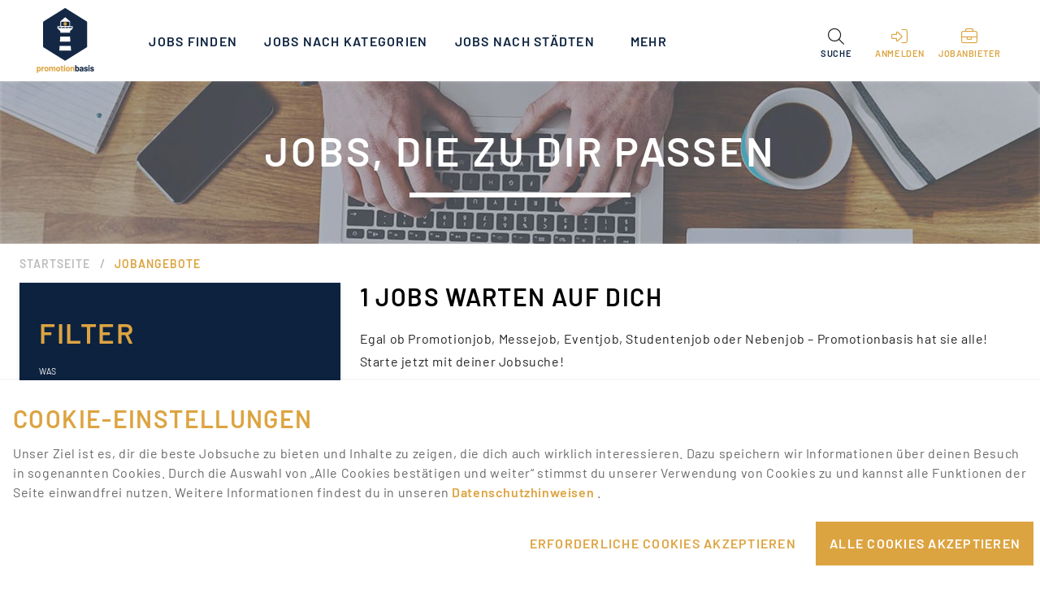

--- FILE ---
content_type: text/html; charset=utf-8
request_url: https://www.promotionbasis.de/jobs?mtm_group=job-not-found&search=Dein+Job+Mit+Genuss+Werde+Delonghi+Kaffeeberater+1123727
body_size: 29491
content:
<!doctype html>
<html data-n-head-ssr lang="de" data-n-head="%7B%22lang%22:%7B%22ssr%22:%22de%22%7D%7D">
  <head >
    <meta data-n-head="ssr" name="color-scheme" content="light"><meta data-n-head="ssr" charset="utf-8"><meta data-n-head="ssr" name="viewport" content="width=device-width, initial-scale=1"><meta data-n-head="ssr" data-hid="language" name="language" content="de"><meta data-n-head="ssr" data-hid="sentry-trace" name="sentry-trace" content="f7b082850a024b5e99c8515b5c1da8cb-8830e3f56458cee4-0"><meta data-n-head="ssr" data-hid="sentry-baggage" name="baggage" content="sentry-environment=prod,sentry-release=1.7.7,sentry-public_key=ba70b388758544be85cce11f5066be82,sentry-trace_id=f7b082850a024b5e99c8515b5c1da8cb,sentry-sample_rate=0.01"><meta data-n-head="ssr" data-hid="charset" charset="utf-8"><meta data-n-head="ssr" data-hid="mobile-web-app-capable" name="mobile-web-app-capable" content="yes"><meta data-n-head="ssr" data-hid="apple-mobile-web-app-title" name="apple-mobile-web-app-title" content="color-scheme"><meta data-n-head="ssr" data-hid="theme-color" name="theme-color" content="#fffffe"><meta data-n-head="ssr" data-hid="og:url" property="og:url" content="https://www.promotionbasis.de/jobs?mtm_group=job-not-found&amp;search=Dein%20Job%20Mit%20Genuss%20Werde%20Delonghi%20Kaffeeberater%201123727"><meta data-n-head="ssr" data-hid="og:type" property="og:type" content="Website"><meta data-n-head="ssr" data-hid="og:title" property="og:title" content="Promotionjobs | Messejobs | Eventjobs | Promotionbasis"><meta data-n-head="ssr" data-hid="og:site_name" property="og:site_name" content="Promotionbasis ist Deutschlands große Plattform für Promotionjobs, Messejobs und Eventjobs. Ob Student, Schüler oder Rentner - bei uns findest du deinen nächsten Job."><meta data-n-head="ssr" property="og:title" content="Aktuelle &amp; passende Jobs finden"><meta data-n-head="ssr" name="twitter:title" content="Aktuelle &amp; passende Jobs finden"><meta data-n-head="ssr" data-hid="description" name="description" content="Interessante und abwechslungsreiche Jobangebote auf Promotionbasis finden – Promotionjobs, Messejobs, Nebenjobs, Studentenjobs &amp; mehr. Jetzt bewerben!"><meta data-n-head="ssr" data-hid="og:description" property="og:description" content="Interessante und abwechslungsreiche Jobangebote auf Promotionbasis finden – Promotionjobs, Messejobs, Nebenjobs, Studentenjobs &amp; mehr. Jetzt bewerben!"><meta data-n-head="ssr" data-hid="twitter:description" name="twitter:description" content="Interessante und abwechslungsreiche Jobangebote auf Promotionbasis finden – Promotionjobs, Messejobs, Nebenjobs, Studentenjobs &amp; mehr. Jetzt bewerben!"><meta data-n-head="ssr" data-hid="keywords" name="keywords" content="Jobs, Jobs finden, Jobangebote, Promotionjobs, Messejobs, Eventjobs, Nebenjobs, Studentenjobs"><meta data-n-head="ssr" data-hid="image" name="image" content="https://www.promotionbasis.de/dms/promotionbasis_strapi_files_prod/opengraph_pages_joblisting_indexseite_0ef93a0376/opengraph_pages_joblisting_indexseite_0ef93a0376.jpg"><meta data-n-head="ssr" data-hid="og:image" property="og:image" content="https://www.promotionbasis.de/dms/promotionbasis_strapi_files_prod/opengraph_pages_joblisting_indexseite_0ef93a0376/opengraph_pages_joblisting_indexseite_0ef93a0376.jpg"><meta data-n-head="ssr" data-hid="twitter:image" name="twitter:image" content="https://www.promotionbasis.de/dms/promotionbasis_strapi_files_prod/opengraph_pages_joblisting_indexseite_0ef93a0376/opengraph_pages_joblisting_indexseite_0ef93a0376.jpg"><meta data-n-head="ssr" name="twitter:card" content="summary_large_image"><title>Aktuelle &amp; passende Jobs finden | Promotionbasis</title><link data-n-head="ssr" rel="icon" type="image/x-icon" href="/favicon.ico"><link data-n-head="ssr" data-hid="shortcut-icon" rel="shortcut icon" href="/icons/icon_64x64.png"><link data-n-head="ssr" data-hid="apple-touch-icon" rel="apple-touch-icon" href="/icons/icon_512x512.png" sizes="512x512"><link data-n-head="ssr" rel="manifest" href="/_nuxt/manifest.251fd4ef.json" data-hid="manifest"><link data-n-head="ssr" rel="canonical" data-hid="canonical" href="https://www.promotionbasis.de/jobs"><style data-n-head="vuetify" type="text/css" id="vuetify-theme-stylesheet" nonce="undefined">.v-application a { color: #fffffe; }.v-application .primary { background-color: #fffffe !important; border-color: #fffffe !important;}.v-application .primary--text { color: #fffffe !important; caret-color: #fffffe !important;}.v-application .secondary { background-color: #424242 !important; border-color: #424242 !important;}.v-application .secondary--text { color: #424242 !important; caret-color: #424242 !important;}.v-application .accent { background-color: #82b1ff !important; border-color: #82b1ff !important;}.v-application .accent--text { color: #82b1ff !important; caret-color: #82b1ff !important;}.v-application .error { background-color: #ff5252 !important; border-color: #ff5252 !important;}.v-application .error--text { color: #ff5252 !important; caret-color: #ff5252 !important;}.v-application .info { background-color: #2196f3 !important; border-color: #2196f3 !important;}.v-application .info--text { color: #2196f3 !important; caret-color: #2196f3 !important;}.v-application .success { background-color: #4caf50 !important; border-color: #4caf50 !important;}.v-application .success--text { color: #4caf50 !important; caret-color: #4caf50 !important;}.v-application .warning { background-color: #fb8c00 !important; border-color: #fb8c00 !important;}.v-application .warning--text { color: #fb8c00 !important; caret-color: #fb8c00 !important;}.v-application .primaryDark { background-color: #0d223f !important; border-color: #0d223f !important;}.v-application .primaryDark--text { color: #0d223f !important; caret-color: #0d223f !important;}.v-application .primaryYellow { background-color: #dca441 !important; border-color: #dca441 !important;}.v-application .primaryYellow--text { color: #dca441 !important; caret-color: #dca441 !important;}.v-application .cardBlue { background-color: #3d6190 !important; border-color: #3d6190 !important;}.v-application .cardBlue--text { color: #3d6190 !important; caret-color: #3d6190 !important;}.v-application .lightYellow { background-color: #ecc174 !important; border-color: #ecc174 !important;}.v-application .lightYellow--text { color: #ecc174 !important; caret-color: #ecc174 !important;}.v-application .blueLight { background-color: #3d6190 !important; border-color: #3d6190 !important;}.v-application .blueLight--text { color: #3d6190 !important; caret-color: #3d6190 !important;}.v-application .lightGray { background-color: #bdbdbd !important; border-color: #bdbdbd !important;}.v-application .lightGray--text { color: #bdbdbd !important; caret-color: #bdbdbd !important;}.v-application .lightGray2 { background-color: #979797 !important; border-color: #979797 !important;}.v-application .lightGray2--text { color: #979797 !important; caret-color: #979797 !important;}.v-application .lightBackgroundGray { background-color: #f2f2f2 !important; border-color: #f2f2f2 !important;}.v-application .lightBackgroundGray--text { color: #f2f2f2 !important; caret-color: #f2f2f2 !important;}.v-application .lightBorderGray { background-color: #eaeaea !important; border-color: #eaeaea !important;}.v-application .lightBorderGray--text { color: #eaeaea !important; caret-color: #eaeaea !important;}.v-application .darkGray { background-color: #2c2c2c !important; border-color: #2c2c2c !important;}.v-application .darkGray--text { color: #2c2c2c !important; caret-color: #2c2c2c !important;}.v-application .customGray { background-color: #9e9e9e !important; border-color: #9e9e9e !important;}.v-application .customGray--text { color: #9e9e9e !important; caret-color: #9e9e9e !important;}.v-application .black { background-color: #000000 !important; border-color: #000000 !important;}.v-application .black--text { color: #000000 !important; caret-color: #000000 !important;}.v-application .grayBackground { background-color: #f0eded !important; border-color: #f0eded !important;}.v-application .grayBackground--text { color: #f0eded !important; caret-color: #f0eded !important;}</style><link rel="modulepreload" href="/_nuxt/fffd0bb.modern.js" as="script"><link rel="modulepreload" href="/_nuxt/30707fb.modern.js" as="script"><link rel="preload" href="/_nuxt/css/5d8b69d.css" as="style"><link rel="modulepreload" href="/_nuxt/5287daa.modern.js" as="script"><link rel="modulepreload" href="/_nuxt/dbb7961.modern.js" as="script"><link rel="modulepreload" href="/_nuxt/78c3383.modern.js" as="script"><link rel="modulepreload" href="/_nuxt/f5623b9.modern.js" as="script"><link rel="modulepreload" href="/_nuxt/91f72b3.modern.js" as="script"><link rel="modulepreload" href="/_nuxt/37f5cb3.modern.js" as="script"><link rel="modulepreload" href="/_nuxt/c5029a5.modern.js" as="script"><link rel="modulepreload" href="/_nuxt/aa03c43.modern.js" as="script"><link rel="preload" href="/_nuxt/css/dfb64ac.css" as="style"><link rel="modulepreload" href="/_nuxt/3745fa7.modern.js" as="script"><link rel="modulepreload" href="/_nuxt/110b8cb.modern.js" as="script"><link rel="modulepreload" href="/_nuxt/d93b73a.modern.js" as="script"><link rel="modulepreload" href="/_nuxt/02b3fc8.modern.js" as="script"><link rel="modulepreload" href="/_nuxt/e5cc413.modern.js" as="script"><link rel="modulepreload" href="/_nuxt/461d49b.modern.js" as="script"><link rel="modulepreload" href="/_nuxt/1dd901e.modern.js" as="script"><link rel="modulepreload" href="/_nuxt/587bacd.modern.js" as="script"><link rel="modulepreload" href="/_nuxt/8b41de4.modern.js" as="script"><link rel="modulepreload" href="/_nuxt/79e960a.modern.js" as="script"><link rel="modulepreload" href="/_nuxt/c41459f.modern.js" as="script"><link rel="modulepreload" href="/_nuxt/88b6ed7.modern.js" as="script"><link rel="modulepreload" href="/_nuxt/f37cda6.modern.js" as="script"><link rel="modulepreload" href="/_nuxt/2208f18.modern.js" as="script"><link rel="modulepreload" href="/_nuxt/1aa7771.modern.js" as="script"><link rel="modulepreload" href="/_nuxt/c325f63.modern.js" as="script"><link rel="modulepreload" href="/_nuxt/da554d4.modern.js" as="script"><link rel="modulepreload" href="/_nuxt/1fc18bd.modern.js" as="script"><link rel="modulepreload" href="/_nuxt/d595ffb.modern.js" as="script"><link rel="stylesheet" href="/_nuxt/css/5d8b69d.css"><link rel="stylesheet" href="/_nuxt/css/dfb64ac.css">
  </head>
  <body >
    <div data-server-rendered="true" id="__nuxt"><!----><div id="__layout"><div data-app="true" id="app" class="v-application v-application--is-ltr theme--light" data-v-e3e6c4f8><div class="v-application--wrap"><div class="container pb-main-app-container container--fluid" data-v-e3e6c4f8><div class="layout wrap" data-v-e3e6c4f8><div class="pb-main-mobile-layout pb-0" data-v-e3e6c4f8><div class="container pb-main-app-bar-container container--fluid" data-v-e3e6c4f8><div class="row px-3 px-lg-10"><div class="px-0 py-0 pa-md-0 col col-12"><header class="pb-main-app-bar v-sheet theme--light rounded-0 v-toolbar v-toolbar--dense" style="height:100px;"><div class="v-toolbar__content" style="height:100px;"><div class="d-flex"><a href="/" title="Finde deinen nächsten Promotionjob, Messejob oder Eventjob bei Promotionbasis" class="pb-main-menu-logo-div nuxt-link-active"><div aria-label="Finde deinen nächsten Promotionjob, Messejob oder Eventjob bei Promotionbasis" role="img" class="v-image v-responsive pa-0 ma-0 theme--light" style="height:80px;width:80px;"><div class="v-image__image v-image__image--preload v-image__image--contain" style="background-image:;background-position:center center;"></div><div class="v-responsive__content"></div></div></a></div> <div class="v-toolbar__title pb-navigation px-4 hidden-sm-and-down"><div class="v-toolbar__items elevation-0"><div class="v-menu"><a href="/jobs" aria-current="page" class="pb-navigation-items v-btn--active v-btn v-btn--router v-btn--text v-btn--tile theme--light v-size--default primaryDark--text" style="height:100%;"><span class="v-btn__content"><!---->
                  Jobs finden
                </span></a><!----></div></div><div class="v-toolbar__items elevation-0"><div class="v-menu"><button type="button" class="pb-navigation-items v-btn v-btn--text v-btn--tile theme--light v-size--default primaryDark--text" style="height:100%;"><span class="v-btn__content"><!---->
                  Jobs nach Kategorien
                </span></button><!----></div></div><div class="v-toolbar__items elevation-0"><div class="v-menu"><button type="button" class="pb-navigation-items v-btn v-btn--text v-btn--tile theme--light v-size--default primaryDark--text" style="height:100%;"><span class="v-btn__content"><!---->
                  Jobs nach Städten
                </span></button><!----></div></div><div class="v-toolbar__items elevation-0"><div class="v-menu"><a href="/tipps-faq" class="pb-navigation-items v-btn v-btn--router v-btn--text v-btn--tile theme--light v-size--default primaryDark--text" style="height:100%;"><span class="v-btn__content"><!---->
                  Tipps &amp; FAQ
                </span></a><!----></div></div><div class="v-toolbar__items elevation-0"><div class="v-menu"><a href="/jobanbieter" class="pb-navigation-items v-btn v-btn--router v-btn--text v-btn--tile theme--light v-size--default primaryDark--text" style="height:100%;"><span class="v-btn__content"><!---->
                  Agenturen finden
                </span></a><!----></div></div> <!----></div> <div class="spacer"></div> <div class="d-md-none d-flex flex-column align-center justify-center" style="height:100%;"><div class="d-inline"><div role="dialog" class="v-dialog__container"><button type="button" role="button" aria-haspopup="true" aria-expanded="false" class="v-btn v-btn--icon v-btn--round theme--light v-size--default primaryYellow--text"><span class="v-btn__content"><i aria-hidden="true" class="v-icon notranslate fal fa-right-to-bracket theme--light"></i></span></button><!----></div></div></div> <!----> <div class="ml-0 d-none d-md-flex flex-column align-center justify-center" style="height:100%;"><div style="height:100%;"><div class="v-menu"><button type="button" role="button" aria-haspopup="true" aria-expanded="false" class="d-inline elevation-0 pt-6 v-btn v-btn--is-elevated v-btn--has-bg v-btn--tile theme--light v-size--default transparent" style="height:100%;"><span class="v-btn__content"><div class="d-flex flex-column"><i aria-hidden="true" class="v-icon notranslate fal fa-search theme--light" style="font-size:20px;"></i> <p class="pb-main-menu-undertext text-center primaryDark--text text-uppercase mt-1">
            Suche
          </p></div></span></button><!----></div></div></div> <div class="ml-0 d-md-none d-flex flex-column align-center justify-center" style="height:100%;"><div><div class="v-menu"><button type="button" role="button" aria-haspopup="true" aria-expanded="false" class="d-inline v-btn v-btn--icon v-btn--round theme--light v-size--default primaryDark--text"><span class="v-btn__content"><i aria-hidden="true" class="v-icon notranslate fal fa-search theme--light" style="font-size:20px;"></i></span></button><!----></div></div></div> <!----> <div class="ml-1 d-flex flex-column align-center" style="height:100%;"><!----></div> <div class="pb-full-height ml-0 d-flex flex-column align-center"><a href="/recruiting" class="pb-full-height"><button type="button" class="text-center d-none d-md-inline elevation-0 pt-6 px-2 v-btn v-btn--text v-btn--tile theme--light v-size--default transparent--text" style="height:100%;"><span class="v-btn__content"><div class="d-flex flex-column"><i aria-hidden="true" class="v-icon notranslate fal fa-briefcase theme--light primaryYellow--text" style="font-size:20px;"></i> <p class="pb-main-menu-undertext text-center primaryYellow--text text-uppercase mt-1">
                  Jobanbieter
                </p></div></span></button></a></div> <!----> <div class="hidden-md-and-up"><button type="button" class="v-btn v-btn--icon v-btn--round theme--light v-size--default primaryDark--text"><span class="v-btn__content"><i aria-hidden="true" class="v-icon notranslate fal fa-bars theme--light"></i></span></button></div></div></header> <aside class="pb-mobile-drawer pb-drawer v-navigation-drawer v-navigation-drawer--close v-navigation-drawer--fixed v-navigation-drawer--is-mobile v-navigation-drawer--temporary theme--light" style="height:100%;top:0px;transform:translateX(-100%);width:100%;"><div class="v-navigation-drawer__content"><div role="list" class="v-list pb-mobile-menu pb-mobile-menu-medium pt-5 v-sheet theme--light"><div class="v-list-group"><div tabindex="0" aria-expanded="false" role="button" class="v-list-group__header v-list-item v-list-item--link theme--light"><div class="v-list-item__title pb-mobile-menu-title-medium blueLight--text"><a href="/jobs" aria-current="page" class="justify-start pb-mobile-menu-active-class v-btn--active v-btn v-btn--router v-btn--text theme--light v-size--default" style="height:50px;width:100%;"><span class="v-btn__content"><!---->
                  Jobs finden
                </span></a></div></div><!----></div><div class="v-list-group"><div tabindex="0" aria-expanded="false" role="button" class="v-list-group__header v-list-item v-list-item--link theme--light"><div class="v-list-item__title pb-mobile-menu-title-medium blueLight--text"><button type="button" class="justify-start v-btn v-btn--text theme--light v-size--default" style="height:50px;width:100%;"><span class="v-btn__content"><!---->
                  Jobs nach Kategorien
                </span></button></div><div class="v-list-item__icon v-list-group__header__append-icon"><i aria-hidden="true" class="v-icon notranslate fal fa-chevron-down theme--light"></i></div></div><!----></div><div class="v-list-group"><div tabindex="0" aria-expanded="false" role="button" class="v-list-group__header v-list-item v-list-item--link theme--light"><div class="v-list-item__title pb-mobile-menu-title-medium blueLight--text"><button type="button" class="justify-start v-btn v-btn--text theme--light v-size--default" style="height:50px;width:100%;"><span class="v-btn__content"><!---->
                  Jobs nach Städten
                </span></button></div><div class="v-list-item__icon v-list-group__header__append-icon"><i aria-hidden="true" class="v-icon notranslate fal fa-chevron-down theme--light"></i></div></div><!----></div><div class="v-list-group"><div tabindex="0" aria-expanded="false" role="button" class="v-list-group__header v-list-item v-list-item--link theme--light"><div class="v-list-item__title pb-mobile-menu-title-medium blueLight--text"><a href="/tipps-faq" class="justify-start v-btn v-btn--router v-btn--text theme--light v-size--default" style="height:50px;width:100%;"><span class="v-btn__content"><!---->
                  Tipps &amp; FAQ
                </span></a></div></div><!----></div><div class="v-list-group"><div tabindex="0" aria-expanded="false" role="button" class="v-list-group__header v-list-item v-list-item--link theme--light"><div class="v-list-item__title pb-mobile-menu-title-medium blueLight--text"><a href="/jobanbieter" class="justify-start v-btn v-btn--router v-btn--text theme--light v-size--default" style="height:50px;width:100%;"><span class="v-btn__content"><!---->
                  Agenturen finden
                </span></a></div></div><!----></div></div> <div class="d-flex justify-center px-4 mt-4"><div role="dialog" class="v-dialog__container"><button type="button" elevation-0="" role="button" aria-haspopup="true" aria-expanded="false" class="pb-standard-sized-button v-btn v-btn--outlined v-btn--tile theme--light v-size--default primaryYellow--text" style="height:50px;width:100%;"><span class="v-btn__content"><div><i aria-hidden="true" class="v-icon notranslate pr-2 fal fa-right-to-bracket theme--light" style="font-size:20px;"></i>
                  Anmelden
                </div></span></button><!----></div></div> <div class="d-flex justify-center px-4 mt-4"><a href="/recruiting" class="pb-full-width"><button target="_blank" type="button" elevation-0="" class="pb-standard-sized-button v-btn v-btn--outlined v-btn--tile theme--light v-size--default primaryYellow--text" style="height:50px;width:100%;"><span class="v-btn__content"><div><i aria-hidden="true" class="v-icon notranslate pr-2 fal fa-briefcase theme--light" style="font-size:20px;"></i>
                Jobanbieter
              </div></span></button></a></div> <div class="mt-0 mt-md-4 justify-center"><div class="d-flex justify-center justify-md-none pt-12"><div><a href="https://www.facebook.com/promotionbasis" target="_blank" class="pb-remove-hover v-btn v-btn--is-elevated v-btn--has-bg theme--light v-size--default primaryYellow--text" style="background-color:transparent;box-shadow:none;"><span class="v-btn__content"><i aria-hidden="true" class="v-icon notranslate icon alt fab fa-facebook-f theme--light primaryYellow--text--text"></i></span></a><a href="https://www.instagram.com/promotionbasis/" target="_blank" class="pb-remove-hover v-btn v-btn--is-elevated v-btn--has-bg theme--light v-size--default primaryYellow--text" style="background-color:transparent;box-shadow:none;"><span class="v-btn__content"><i aria-hidden="true" class="v-icon notranslate icon alt fab fa-instagram theme--light primaryYellow--text--text"></i></span></a><a href="https://twitter.com/promotionbasis" target="_blank" class="pb-remove-hover v-btn v-btn--is-elevated v-btn--has-bg theme--light v-size--default primaryYellow--text" style="background-color:transparent;box-shadow:none;"><span class="v-btn__content"><i aria-hidden="true" class="v-icon notranslate icon alt fab fa-x-twitter theme--light primaryYellow--text--text"></i></span></a><a href="https://www.google.com/maps/place/promotionbasis.de+(PB)/@54.3146046,10.1278915,17z/data=!3m1!4b1!4m5!3m4!1s0x0:0x3795963811a57b2f!8m2!3d54.3146046!4d10.1300802?authuser=1&amp;shorturl=1" target="_blank" class="pb-remove-hover v-btn v-btn--is-elevated v-btn--has-bg theme--light v-size--default primaryYellow--text" style="background-color:transparent;box-shadow:none;"><span class="v-btn__content"><i aria-hidden="true" class="v-icon notranslate icon alt fab fa-google theme--light primaryYellow--text--text"></i></span></a><a href="https://www.tiktok.com/@promotionbasis" target="_blank" class="pb-remove-hover v-btn v-btn--is-elevated v-btn--has-bg theme--light v-size--default primaryYellow--text" style="background-color:transparent;box-shadow:none;"><span class="v-btn__content"><i aria-hidden="true" class="v-icon notranslate icon alt fab fa-tiktok theme--light primaryYellow--text--text"></i></span></a><a href="https://www.youtube.com/@pbteam9626" target="_blank" class="pb-remove-hover v-btn v-btn--is-elevated v-btn--has-bg theme--light v-size--default primaryYellow--text" style="background-color:transparent;box-shadow:none;"><span class="v-btn__content"><i aria-hidden="true" class="v-icon notranslate icon alt fab fa-youtube theme--light primaryYellow--text--text"></i></span></a><a href="https://www.linkedin.com/company/promotionbasis" target="_blank" class="pb-remove-hover v-btn v-btn--is-elevated v-btn--has-bg theme--light v-size--default primaryYellow--text" style="background-color:transparent;box-shadow:none;"><span class="v-btn__content"><i aria-hidden="true" class="v-icon notranslate icon alt fab fa-linkedin theme--light primaryYellow--text--text"></i></span></a></div></div></div></div><div class="v-navigation-drawer__border"></div></aside></div></div></div> <main class="v-main pb-main-mobile" style="padding-top:0px;padding-right:0px;padding-bottom:0px;padding-left:0px;" data-v-e3e6c4f8><div class="v-main__wrap"><div data-v-e3e6c4f8 data-v-e3e6c4f8><div><section id="pb-section-second-hero" class="no-print"><div><div class="v-image v-responsive white--text theme--light" style="height:200px;"><div class="v-image__image v-image__image--preload v-image__image--cover" style="background-image:linear-gradient(to right, rgba(5, 11, 31, .3), rgba(5, 11, 31, .3));background-position:center center;"></div><div class="v-responsive__content"><div class="container fill-height justify-center"><div class="row pb-container-size"><div xs="12" class="text-center col col-12"><h1 class="pb-small-hero-title white--text text-uppercase"><div>Jobs, die zu dir passen</div></h1></div> <div xs="12" class="pb-second-page-divider col col-12"><hr role="separator" aria-orientation="horizontal" border-color="white" class="v-divider theme--light"></div></div></div></div></div></div></section></div><div><section id="pb-breadcrumbs" class="no-print"><div class="container pb-container-size"><div class="row py-0"><div class="py-0 col-md-12 col-12"><ul class="v-breadcrumbs pb-custom-breadcrumbs ml-0 pl-0 py-3 v-breadcrumbs--large theme--light"><li><a href="/" class="v-breadcrumbs__item">Startseite</a></li><li class="v-breadcrumbs__divider">/</li><li><a href="/jobs" class="v-breadcrumbs__item v-breadcrumbs__item--disabled">Jobangebote</a></li></ul></div></div></div></section></div><div><section id="pb-section-jobs-with-typesense" data-fetch-key="JobListingWithTypesense:0" class="py-0"><div class="container pb-container-size pt-0"><div class="row"><div id="pb-filter-bar" class="pb-left-filter-side hidden-sm-and-down pb-0 col-md-4 col-12" style="position:relative;"><div id="pb-inside-div" style="top:0;transition:top 0.5s;"><div data-fetch-key="JobListingFilter:0" class="pb-listing-filter mx-auto px-6 pb-6 pt-0 pa-md-6 v-card v-sheet theme--light rounded-0 primaryDark"><div class="v-card__title pb-listing-filter-title pl-0 pt-0 pt-md-4">
    Filter
  </div> <form novalidate="novalidate" id="pb-joblisting-filter-form" class="v-form"><div class="v-input pb-listing-filter-input-white v-input--is-label-active v-input--is-dirty theme--light v-text-field"><div class="v-input__control"><div class="v-input__slot"><div class="v-text-field__slot"><label for="input-5893034" class="v-label v-label--active theme--light" style="left:0px;right:auto;position:absolute;">Was</label><input tabindex="21" required="required" autocomplete="off" id="input-5893034" type="text" value="Dein Job Mit Genuss Werde Delonghi Kaffeeberater 1123727"></div><div class="v-input__append-inner"><div class="v-input__icon v-input__icon--clear"><button type="button" aria-label="clear icon" class="v-icon notranslate v-icon--link  fal fa-times theme--light"></button></div></div></div><div class="v-text-field__details"><div class="v-messages theme--light"><div class="v-messages__wrapper"></div></div></div></div></div> <div class="v-input pb-listing-filter-input-white pb-search-element-with-colored-icon theme--light v-text-field v-select v-autocomplete"><div class="v-input__control"><div role="combobox" aria-haspopup="listbox" aria-expanded="false" aria-owns="list-5893038" class="v-input__slot"><div class="v-select__slot"><label for="input-5893038" class="v-label theme--light" style="left:0px;right:auto;position:absolute;">Wo</label><input tabindex="22" classname="form-control" id="input-5893038" type="text" autocomplete="off"><div class="v-input__append-inner"><div></div></div><input type="hidden"></div><div class="v-menu"><!----></div></div><div class="v-text-field__details"><div class="v-messages theme--light"><div class="v-messages__wrapper"></div></div></div></div><div class="v-input__append-outer"><button type="button" class="v-icon notranslate mt-1 v-icon--link  fal fa-map-marker-alt theme--light primaryYellow--text" style="font-size:20px;"></button></div></div> <div class="v-input pb-listing-filter-input-white pb-form-select-light px-0 v-input--hide-details v-input--is-label-active v-input--is-dirty v-input--dense theme--light v-text-field v-text-field--filled v-text-field--enclosed v-select" style="display:none;"><div class="v-input__control"><div role="button" aria-haspopup="listbox" aria-expanded="false" aria-owns="list-5893043" class="v-input__slot transparent"><div class="v-select__slot"><label for="input-5893043" class="v-label v-label--active theme--light" style="left:0px;right:auto;position:absolute;">Umkreis</label><div class="v-select__selections"><div class="v-select__selection v-select__selection--comma">25 km</div><input id="input-5893043" readonly="readonly" type="text" aria-readonly="false" autocomplete="off"></div><div class="v-input__append-inner"><div class="v-input__icon v-input__icon--append"><i aria-hidden="true" class="v-icon notranslate fal fa-angle-down theme--light"></i></div></div><input type="hidden" value="25000"></div><div class="v-menu"><!----></div></div></div></div> <!----> <div class="v-card__title pb-listing-filter-white-title white--text mt-4 pl-0">
      Aktivität
    </div> <div><div class="v-input pb-listing-filter-checkbox mt-0 mb-1 v-input--hide-details theme--light v-input--selection-controls v-input--checkbox"><div class="v-input__control"><div class="v-input__slot"><div class="v-input--selection-controls__input"><i aria-hidden="true" class="v-icon notranslate fal fa-square theme--light"></i><input aria-checked="false" id="input-5893047" role="checkbox" type="checkbox" name="activities" value="activity.fachberatung"><div class="v-input--selection-controls__ripple"></div></div><label for="input-5893047" class="v-label theme--light" style="left:0px;right:auto;position:relative;"><div class="d-flex flex-grow-1"><div class="flex-grow-1 white--text">
                Fachberater / Sales-Promotion
              </div> <span draggable="false" class="pr-0 v-chip v-chip--no-color theme--light v-size--small"><span class="v-chip__content">
                1
              </span></span></div></label></div></div></div></div> <!----> <div class="v-card__title pb-listing-filter-white-title white--text mt-4 pl-0">
      Branche
    </div> <div><div class="v-input pb-listing-filter-checkbox mt-0 mb-1 v-input--hide-details theme--light v-input--selection-controls v-input--checkbox"><div class="v-input__control"><div class="v-input__slot"><div class="v-input--selection-controls__input"><i aria-hidden="true" class="v-icon notranslate fal fa-square theme--light"></i><input aria-checked="false" id="input-5893051" role="checkbox" type="checkbox" name="industries" value="industry.food"><div class="v-input--selection-controls__ripple"></div></div><label for="input-5893051" class="v-label theme--light" style="left:0px;right:auto;position:relative;"><div class="d-flex flex-grow-1"><div class="flex-grow-1 white--text">
                Lebens- / Genußmittel
              </div> <span draggable="false" class="pr-0 v-chip v-chip--no-color theme--light v-size--small"><span class="v-chip__content">
                1
              </span></span></div></label></div></div></div></div> <!----> <div class="v-card__title pb-listing-filter-white-title white--text mt-4 pl-0">
      Beschäftigungsart
    </div> <div><div class="v-input pb-listing-filter-checkbox mt-0 mb-1 v-input--hide-details theme--light v-input--selection-controls v-input--checkbox"><div class="v-input__control"><div class="v-input__slot"><div class="v-input--selection-controls__input"><i aria-hidden="true" class="v-icon notranslate fal fa-square theme--light"></i><input aria-checked="false" id="input-5893055" role="checkbox" type="checkbox" name="employmentTypes" value="employment_type.contractor"><div class="v-input--selection-controls__ripple"></div></div><label for="input-5893055" class="v-label theme--light" style="left:0px;right:auto;position:relative;"><div class="d-flex flex-grow-1"><div class="flex-grow-1 white--text">
                Selbstständig / Gewerbeschein
              </div> <span draggable="false" class="pr-0 v-chip v-chip--no-color theme--light v-size--small"><span class="v-chip__content">
                1
              </span></span></div></label></div></div></div></div> <!----> <div class="v-card__title pb-listing-filter-white-title white--text mt-4 pl-0">
      Zeitraum
    </div> <div class="v-menu"><div class="v-input pb-date-filter v-input--is-readonly theme--light v-text-field"><div class="v-input__control"><div class="v-input__slot"><div class="v-text-field__slot"><label for="input-5893059" class="v-label theme--light" style="left:0px;right:auto;position:absolute;">Von</label><input tabindex="23" role="button" aria-haspopup="true" aria-expanded="false" id="input-5893059" readonly="readonly" type="text"></div><div class="v-input__append-inner"><div></div></div></div><div class="v-text-field__details"><div class="v-messages theme--light"><div class="v-messages__wrapper"></div></div></div></div></div><!----></div> <div class="v-menu"><div class="v-input pb-date-filter v-input--is-readonly theme--light v-text-field"><div class="v-input__control"><div class="v-input__slot"><div class="v-text-field__slot"><label for="input-5893063" class="v-label theme--light" style="left:0px;right:auto;position:absolute;">Bis</label><input tabindex="24" role="button" aria-haspopup="true" aria-expanded="false" id="input-5893063" readonly="readonly" type="text"></div><div class="v-input__append-inner"><div></div></div></div><div class="v-text-field__details"><div class="v-messages theme--light"><div class="v-messages__wrapper"></div></div></div></div></div><!----></div> <div><div class="v-input pb-listing-filter-checkbox mt-0 mb-1 v-input--hide-details theme--light v-input--selection-controls v-input--checkbox"><div class="v-input__control"><div class="v-input__slot"><div class="v-input--selection-controls__input"><i aria-hidden="true" class="v-icon notranslate fal fa-square theme--light"></i><input aria-checked="false" id="input-5893066" role="checkbox" type="checkbox" name="dateStartFromNow"><div class="v-input--selection-controls__ripple"></div></div><label for="input-5893066" class="v-label theme--light" style="left:0px;right:auto;position:relative;"><div class="d-flex flex-grow-1 align-center"><div class="flex-grow-1 white--text">
              Ab sofort
            </div></div></label></div></div></div></div> <div><div class="v-input pb-listing-filter-checkbox mt-0 mb-1 v-input--hide-details theme--light v-input--selection-controls v-input--checkbox"><div class="v-input__control"><div class="v-input__slot"><div class="v-input--selection-controls__input"><i aria-hidden="true" class="v-icon notranslate fal fa-square theme--light"></i><input aria-checked="false" id="input-5893068" role="checkbox" type="checkbox" name="dateOpenEnded"><div class="v-input--selection-controls__ripple"></div></div><label for="input-5893068" class="v-label theme--light" style="left:0px;right:auto;position:relative;"><div class="d-flex flex-grow-1 align-center"><div class="flex-grow-1 white--text">
              Unbefristet
            </div></div></label></div></div></div></div> <div class="v-card__title pb-listing-filter-white-title white--text mt-4 pl-0">
      Vergütung
    </div> <div class="v-input align-center v-input--hide-details theme--light v-input__slider"><div class="v-input__prepend-outer"><div class="v-input mt-0 pt-0 pb-salary-input-field theme--light v-text-field" style="width:70px;"><div class="v-input__control"><div class="v-input__slot"><div class="v-text-field__slot"><input tabindex="25" id="input-5893071" type="number"></div><div class="v-input__append-inner"><div class="v-input__icon v-input__icon--append"><i aria-hidden="true" class="v-icon notranslate fal fa-euro-sign theme--light"></i></div></div></div><div class="v-text-field__details"><div class="v-messages theme--light"><div class="v-messages__wrapper"></div></div></div></div></div></div><div class="v-input__control"><div class="v-input__slot"><div class="v-slider v-slider--horizontal theme--light"><input value="0" id="input-5893070" disabled="disabled" readonly="readonly" tabindex="-1"><div class="v-slider__track-container"><div class="v-slider__track-background primary lighten-3" style="transition:;right:0px;width:calc(100%);"></div><div class="v-slider__track-fill primary" style="transition:;left:0;right:auto;width:0%;"></div></div><div role="slider" tabindex="0" aria-valuemin="0" aria-valuemax="200" aria-valuenow="0" aria-readonly="false" aria-orientation="horizontal" class="v-slider__thumb-container primary--text" style="transition:;left:0%;"><div class="v-slider__thumb primary"></div></div></div></div></div></div> <div class="v-input pb-form-select-light v-input--hide-details v-input--dense theme--light v-text-field v-text-field--filled v-text-field--enclosed v-select"><div class="v-input__control"><div role="button" aria-haspopup="listbox" aria-expanded="false" aria-owns="list-5893075" class="v-input__slot transparent"><div class="v-select__slot"><label for="input-5893075" class="v-label theme--light" style="left:0px;right:auto;position:absolute;"><span class="white--text">Vergütung</span></label><div class="v-select__selections"><input id="input-5893075" readonly="readonly" type="text" aria-readonly="false" autocomplete="off"></div><div class="v-input__append-inner"><div></div></div><div class="v-input__append-inner"><div class="v-input__icon v-input__icon--append"><i aria-hidden="true" class="v-icon notranslate fal fa-angle-down theme--light"></i></div></div><input type="hidden" value=""></div><div class="v-menu"><!----></div></div></div></div> <!----> <div class="v-card__title pb-listing-filter-white-title white--text mt-4 pl-0 hidden-md-and-down">
      Veröffentlichungszeitraum
    </div> <div class="v-card__title pb-listing-filter-white-title white--text mt-4 pl-0 hidden-lg-and-up">
      Veröffentlicht
    </div> <div class="v-input pb-form-select-light v-input--hide-details v-input--dense theme--light v-text-field v-text-field--single-line v-text-field--filled v-text-field--enclosed v-select"><div class="v-input__control"><div role="button" aria-haspopup="listbox" aria-expanded="false" aria-owns="list-5893078" class="v-input__slot transparent"><div class="v-select__slot"><label for="input-5893078" class="v-label theme--light" style="left:0px;right:auto;position:absolute;"><span class="white--text">Zeitraum</span></label><div class="v-select__selections"><input id="input-5893078" readonly="readonly" type="text" aria-readonly="false" autocomplete="off"></div><div class="v-input__append-inner"><div></div></div><div class="v-input__append-inner"><div class="v-input__icon v-input__icon--append"><i aria-hidden="true" class="v-icon notranslate fal fa-angle-down theme--light"></i></div></div><input type="hidden" value="[object Object]"></div><div class="v-menu"><!----></div></div></div></div> <div><div class="v-card__title pb-listing-filter-white-title white--text mt-4 pl-0">
        Weitere Filter
      </div> <div class="v-input pb-listing-radios v-input--hide-details theme--light v-input--selection-controls v-input--radio-group v-input--radio-group--column"><div class="v-input__control"><div class="v-input__slot" style="height:auto;"><div role="radiogroup" aria-labelledby="input-5893081" class="v-input--radio-group__input"><div class="v-radio pb-listing-filter-checkbox mt-0 mb-1 theme--light"><div class="v-input--selection-controls__input"><i aria-hidden="true" class="v-icon notranslate far fa-circle theme--light"></i><input aria-checked="false" id="input-5893082" role="radio" type="radio" name="radio-5893081" value="top-offers" hide-details=""><div class="v-input--selection-controls__ripple"></div></div><label for="input-5893082" class="v-label theme--light" style="left:0px;right:auto;position:relative;"><div class="d-flex flex-grow-1 align-center"><div class="flex-grow-1 white--text">
                Top-Jobs
              </div></div></label></div> <div class="v-radio pb-listing-filter-checkbox mt-0 mb-1 theme--light"><div class="v-input--selection-controls__input"><i aria-hidden="true" class="v-icon notranslate far fa-circle theme--light"></i><input aria-checked="false" id="input-5893084" role="radio" type="radio" name="radio-5893081" value="opportunities" hide-details=""><div class="v-input--selection-controls__ripple"></div></div><label for="input-5893084" class="v-label theme--light" style="left:0px;right:auto;position:relative;"><div class="d-flex flex-grow-1 align-center"><div class="flex-grow-1 white--text">
                Job-Chancen
              </div></div></label></div></div></div></div></div></div> <div class="v-card__actions flex-column mt-5 mt-md-8 px-0"><button type="button" class="mt-2 pb-default-main-button-plain text-center v-btn v-btn--block v-btn--text theme--light v-size--default"><span class="v-btn__content"><i aria-hidden="true" class="v-icon notranslate mr-3 fal fa-times theme--light primaryYellow--text"></i>
        Filter löschen
      </span></button></div></form></div></div></div> <div id="pb-joblisting-main-title" class="pb-right-filter-side pb-listing-main-title pb-0 col-md-8 col-12"><div class="v-skeleton-loader theme--light"><div class="row pb-custom-big-title pb-full-width-row pb-section-title text-uppercase" style="line-height:0px;"><div xs="12" class="pb-full-width-title pa-0 col-md-12 col-12"><h2><span class="pb-headline-type-plain pb-headline-type-plain-dark">
        1 Jobs warten auf dich
      </span></h2></div></div> <div class="pb-rich-text pb-section-intro-text pb-default-margin-bottom"><p>Egal ob Promotionjob, Messejob, Eventjob, Studentenjob oder Nebenjob – Promotionbasis hat sie alle! Starte jetzt mit deiner Jobsuche!</p>
</div> <!----> <div><div class="container pt-0 pb-default-margin-bottom pt-3"><div class="row pb-job-alert-row pb-align-row pa-3"><div class="pb-align-center-row col-md-2 col-4"><div class="pb-job-alert-icon-container"><i aria-hidden="true" class="v-icon notranslate fal fa-bell theme--light primaryDark--text" style="font-size:40px;"></i></div></div> <div class="col-md-5 col-lg-6 col-8 pb-job-alert-title-mobile"><p class="mb-0">Lass dich über neue Jobs zu deiner Suche mit Job-Alerts automatisch informieren!</p> <!----></div> <div class="pb-align-center-row pa-0 ma-0 col-md-5 col-lg-4 col-12"><div style="width:100%;"><div><div role="dialog" class="v-dialog__container"><button type="button" role="button" aria-haspopup="true" aria-expanded="false" class="v-btn v-btn--outlined v-btn--tile theme--light v-size--default pb-default-main-button-outlined" style="width:100%;"><span class="v-btn__content"><span class="text-truncate">
        Job-Alert erstellen
      </span></span></button><!----></div></div></div></div></div></div></div> <div id="pb-fixed-div-for-filter" class="hidden-md-and-up pb-default-margin-bottom"><div role="dialog" height="auto" min-height="100%" class="v-dialog__container"><button type="button" id="pb-joblisting-filter-mobile-button" role="button" aria-haspopup="true" aria-expanded="false" class="pb-listing-filter-mobile-button pb-joblisting-job-main-card-standard primaryYellow--text v-btn v-btn--has-bg v-btn--tile theme--light elevation-0 v-size--default" style="height:56px;width:0px;background-color:#0D223F;border-color:#0D223F;"><span class="v-btn__content"><p class="mb-0">
        Filter
      </p> <i aria-hidden="true" class="v-icon notranslate fal fa-sliders-h theme--light primaryYellow--text"></i></span></button><!----></div></div> <div><div class="v-input pb-sorting mt-0 pb-default-margin-bottom v-input--hide-details v-input--is-label-active v-input--is-dirty theme--light v-text-field v-text-field--single-line v-text-field--filled v-text-field--enclosed v-select" style="border-radius:0;"><div class="v-input__control"><div role="button" aria-haspopup="listbox" aria-expanded="false" aria-owns="list-5893103" class="v-input__slot"><div class="v-input__prepend-inner"><div class="v-input__icon v-input__icon--prepend-inner"><i aria-hidden="true" class="v-icon notranslate fal fa-sort theme--light"></i></div></div><div class="v-select__slot"><div class="v-select__selections"><div class="v-select__selection v-select__selection--comma">Standardsortierung absteigend</div><input id="input-5893103" readonly="readonly" type="text" aria-readonly="false" autocomplete="off"></div><div class="v-input__append-inner"><div class="v-input__icon v-input__icon--append"><i aria-hidden="true" class="v-icon notranslate fal fa-chevron-down theme--light"></i></div></div><input type="hidden" value="[object Object]"></div><div class="v-menu"><!----></div></div></div></div> <div data-fetch-key="JobListing:0" class="fill-height"><div><div class="pb-default-margin-bottom mx-auto pa-5 v-card v-sheet v-sheet--outlined theme--light elevation-0 rounded-0 pb-joblisting-job-main-card-top-teaser"><div class="row"><div class="pb-0 col col-10"><a href="/jobs/promoter-in-m-w-d-fuer-kaufland-card-promotion-2026-1148683" title="Promoter:in (m/w/d) – Kaufland Card Promotion | Bis zu 20 €/h | Februar 2026" class="pb-listing-card-main-title"><h2 class="primaryDark--text">
          Promoter:in (m/w/d) – Kaufland Card Promotion | Bis zu 20 €/h | Februar 2026
        </h2></a></div> <div class="pt-2 pb-0 col col-2"><div style="display:none;"><button type="button" class="float-right ml-2 v-btn v-btn--icon v-btn--round theme--light v-size--default"><span class="v-btn__content"><i aria-hidden="true" class="v-icon notranslate fal fa-heart theme--light primaryDark--text"></i></span></button></div></div></div> <div class="row pt-5 my-0"><div class="d-flex align-center py-0 col col-10"><div class="d-flex align-center d-flex align-center mt-1"><div class="d-inline mr-2 pb-additional-badges-main-div "><div class="pb-additional-badges-top-job d-inline">
      Top-Job
    </div> <div class="pb-additional-badges-highlight d-inline">
      Highlight
    </div></div> <!----> <span class="pb-top-icon-first pb-top-icon-first-margin">vor 3 Stunden</span> <!----> <!----></div></div> <div class="d-flex justify-end py-0 col col-2"><div class="pb-job-card-organization-logo d-flex justify-center align-center"><div class="d-flex pa-0 ma-0"><a href="/jobanbieter/blank-biehl-gmbh" class="d-flex"><div class="v-responsive"><div class="v-responsive__content"><div class="v-lazy d-flex"><!----></div></div></div></a></div></div></div></div> <div class="row pt-2 my-0"><div class="py-0 col col-12"><p class="pb-listing-card-text my-0 pb-5 hidden-sm-and-down">
        Bis zu 20 € pro Stunde verdienen – flexibel &amp; ohne Verkaufsdruck! Für die bundesweite Kaufland Card Promotion im Februar 2026 suchen wir kommunikative Promoter:innen (m/w/d)
      </p> <div class="pb-job-card-icons-container mt-0 mb-3 pb-dark-blue-style"><p class="pb-joblisting-job-card-bottom-icon flex-xs-grow-1 flex-sm-grow-0"><i aria-hidden="true" class="v-icon notranslate mr-2 fal fa-money-bill theme--light" style="font-size:16px;"></i> <span class="mr-1" style="color:#0D223F;">
            15 - 20 €
            pro Stunde
          </span></p> <p class="pb-joblisting-job-card-bottom-icon ml-sm-4 flex-xs-grow-1 flex-sm-grow-0"><i aria-hidden="true" class="v-icon notranslate mr-1 mr-md-2 fal fa-calendar-alt theme--light" style="font-size:16px;"></i>
          12.02.2026 - 21.02.2026
        </p> <p class="pb-joblisting-job-card-bottom-icon mx-sm-4 flex-xs-grow-1 flex-sm-grow-0"><i aria-hidden="true" class="v-icon notranslate mr-1 mr-md-2 fal fa-user theme--light" style="font-size:16px;"></i>
          Sonstiges / Diverse<!----></p> <p class="pb-joblisting-job-card-bottom-icon flex-xs-grow-1 flex-sm-grow-0"><i aria-hidden="true" class="v-icon notranslate mr-1 mr-md-2 fal fa-map-marker-alt theme--light" style="font-size:16px;"></i> <span>
            DE - PLZ 0,1,2,3,5,6,7,8
          </span></p></div></div></div> <div class="row mt-0 pt-0"><div class="py-0 my-0 d-flex col-md-9 col-6"><a href="/jobs/promoter-in-m-w-d-fuer-kaufland-card-promotion-2026-1148683" class="pb-default-main-button-plain-small pl-0 mt-0 justify-start v-btn v-btn--router v-btn--text v-btn--tile theme--light v-size--large primaryYellow--text pb-standard-sized-dark-blue-button"><span class="v-btn__content"><span class="text-truncate">
          Mehr Details
        </span></span></a></div> <div class="my-0 py-0 d-flex align-center justify-end col-md-3 col-6"><div style="width:100%;"><div style="width:auto;display:inline;"><!----> <div role="dialog" come-from="listingPage" show-activator="true" class="v-dialog__container"><button type="button" role="button" aria-haspopup="true" aria-expanded="false" class="v-btn v-btn--text v-btn--tile theme--light elevation-0 v-size--large pb-standard-sized-dark-blue-button px-0 justify-start justify-end pr-0 pb-default-main-button-plain-small" style="width:100%;"><span class="v-btn__content"><span class="text-truncate">
          Jetzt bewerben!
          <!----></span></span></button><!----></div></div></div> <p class="pb-0 mb-0" style="display:none;"><i aria-hidden="true" class="v-icon notranslate pb-application-icons ml-1 fal fa-angle-down theme--light primaryDark--text" style="font-size:16px;"></i> <i aria-hidden="true" class="v-icon notranslate pb-application-icons ml-1 fal fa-angle-up theme--light primaryDark--text" style="font-size:16px;display:none;"></i></p></div></div> <!----></div> <!----> <!----></div><div><div class="pb-default-margin-bottom mx-auto pa-5 v-card v-sheet v-sheet--outlined theme--light elevation-0 rounded-0 pb-joblisting-job-main-card-instant-teaser pb-joblisting-job-main-card-top-job"><div class="row"><div class="pb-0 col col-10"><a href="/jobs/wir-suchen-dich-werde-point-of-sale-promoter-fuer-einen-grossen-tabakhersteller-region-west-m-w-x-1148980" title="Werde Point of Sale Promoter für einen großen Tabakhersteller / Region West (M/W/X)" class="pb-listing-card-main-title"><h2 class="primaryDark--text">
          Werde Point of Sale Promoter für einen großen Tabakhersteller / Region West (M/W/X)
        </h2></a></div> <div class="pt-2 pb-0 col col-2"><div style="display:none;"><button type="button" class="float-right ml-2 v-btn v-btn--icon v-btn--round theme--light v-size--default"><span class="v-btn__content"><i aria-hidden="true" class="v-icon notranslate fal fa-heart theme--light primaryDark--text"></i></span></button></div></div></div> <div class="row pt-5 my-0"><div class="d-flex align-center py-0 col col-10"><div class="d-flex align-center d-flex align-center mt-1"><div class="d-inline mr-2 pb-additional-badges-main-div "><div class="pb-additional-badges-top-job d-inline">
      Top-Job
    </div> <div class="pb-additional-badges-highlight d-inline">
      Highlight
    </div></div> <!----> <span class="pb-top-icon-first pb-top-icon-first-margin">vor 21 Tagen</span> <!----> <!----></div></div> <div class="d-flex justify-end py-0 col col-2"><div class="pb-job-card-organization-logo d-flex justify-center align-center"><div class="d-flex pa-0 ma-0"><a href="/jobanbieter/avantgarde-gesellschaft-fuer-kommunikation-mbh" class="d-flex"><div class="v-responsive"><div class="v-responsive__content"><div class="v-lazy d-flex"><!----></div></div></div></a></div></div></div></div> <div class="row pt-2 my-0"><div class="py-0 col col-12"><p class="pb-listing-card-text my-0 pb-5 hidden-sm-and-down">
        DEINE MISSION als Markenbotschafter:in bist du das Gesicht einer bekannten Tabakmarke direkt im Handel (im Tabakfachhandel, Kiosk, Getränkeladen, Minimärkte und Spätverkauf)
      </p> <div class="pb-job-card-icons-container mt-0 mb-3 pb-dark-blue-style"><p class="pb-joblisting-job-card-bottom-icon flex-xs-grow-1 flex-sm-grow-0"><i aria-hidden="true" class="v-icon notranslate mr-2 fal fa-money-bill theme--light" style="font-size:16px;"></i> <span class="mr-1" style="color:#0D223F;">
            21 €
            pro Stunde
          </span></p> <p class="pb-joblisting-job-card-bottom-icon ml-sm-4 flex-xs-grow-1 flex-sm-grow-0"><i aria-hidden="true" class="v-icon notranslate mr-1 mr-md-2 fal fa-calendar-alt theme--light" style="font-size:16px;"></i>
          05.03.2026 - 27.06.2026
        </p> <p class="pb-joblisting-job-card-bottom-icon mx-sm-4 flex-xs-grow-1 flex-sm-grow-0"><i aria-hidden="true" class="v-icon notranslate mr-1 mr-md-2 fal fa-user theme--light" style="font-size:16px;"></i>
          Fachberater / Sales-Promotion<!----></p> <p class="pb-joblisting-job-card-bottom-icon flex-xs-grow-1 flex-sm-grow-0"><i aria-hidden="true" class="v-icon notranslate mr-1 mr-md-2 fal fa-map-marker-alt theme--light" style="font-size:16px;"></i> <span>
            DE - PLZ 3,4,5,6
          </span></p></div></div></div> <div class="row mt-0 pt-0"><div class="py-0 my-0 d-flex col-md-9 col-6"><a href="/jobs/wir-suchen-dich-werde-point-of-sale-promoter-fuer-einen-grossen-tabakhersteller-region-west-m-w-x-1148980" class="pb-default-main-button-plain-small pl-0 mt-0 justify-start v-btn v-btn--router v-btn--text v-btn--tile theme--light v-size--large primaryYellow--text pb-standard-sized-dark-blue-button"><span class="v-btn__content"><span class="text-truncate">
          Mehr Details
        </span></span></a></div> <div class="my-0 py-0 d-flex align-center justify-end col-md-3 col-6"><div style="width:100%;"><div style="width:auto;display:inline;"><!----> <div role="dialog" come-from="listingPage" show-activator="true" class="v-dialog__container"><button type="button" role="button" aria-haspopup="true" aria-expanded="false" class="v-btn v-btn--text v-btn--tile theme--light elevation-0 v-size--large pb-standard-sized-dark-blue-button px-0 justify-start justify-end pr-0 pb-default-main-button-plain-small" style="width:100%;"><span class="v-btn__content"><span class="text-truncate">
          Jetzt bewerben!
          <!----></span></span></button><!----></div></div></div> <p class="pb-0 mb-0" style="display:none;"><i aria-hidden="true" class="v-icon notranslate pb-application-icons ml-1 fal fa-angle-down theme--light primaryDark--text" style="font-size:16px;"></i> <i aria-hidden="true" class="v-icon notranslate pb-application-icons ml-1 fal fa-angle-up theme--light primaryDark--text" style="font-size:16px;display:none;"></i></p></div></div> <!----></div> <!----> <!----></div><div><div class="pb-default-margin-bottom mx-auto pa-5 v-card v-sheet v-sheet--outlined theme--light elevation-0 rounded-0 pb-joblisting-job-main-card-top-job"><div class="row"><div class="pb-0 col col-10"><a href="/jobs/cheers-berlin-werde-spirituosen-promoter-in-m-w-d-am-airport-1148885" title="Cheers Berlin! Werde Spirituosen-Promoter:in  (m/w/d) am Airport!" class="pb-listing-card-main-title"><h2 class="primaryDark--text">
          Cheers Berlin! Werde Spirituosen-Promoter:in  (m/w/d) am Airport!
        </h2></a></div> <div class="pt-2 pb-0 col col-2"><div style="display:none;"><button type="button" class="float-right ml-2 v-btn v-btn--icon v-btn--round theme--light v-size--default"><span class="v-btn__content"><i aria-hidden="true" class="v-icon notranslate fal fa-heart theme--light primaryDark--text"></i></span></button></div></div></div> <div class="row pt-5 my-0"><div class="d-flex align-center py-0 col col-10"><div class="d-flex align-center d-flex align-center mt-1"><div class="d-inline mr-2 pb-additional-badges-main-div "><div class="pb-additional-badges-top-job d-inline">
      Top-Job
    </div> <!----></div> <!----> <span class="pb-top-icon-first pb-top-icon-first-margin">vor 23 Tagen</span> <!----> <!----></div></div> <div class="d-flex justify-end py-0 col col-2"><div class="pb-job-card-organization-logo d-flex justify-center align-center"><div class="d-flex pa-0 ma-0"><a href="/jobanbieter/young-promotion-gmbh" class="d-flex"><div class="v-responsive"><div class="v-responsive__content"><div class="v-lazy d-flex"><!----></div></div></div></a></div></div></div></div> <div class="row pt-2 my-0"><div class="py-0 col col-12"><p class="pb-listing-card-text my-0 pb-5 hidden-sm-and-down">
        Genuss und du gehören zusammen wie das Brandenburger Tor und Berlin? Sehr gut! Wir suchen dich als Promoter für Spirituosen am Flughafen (m/w/d)!
      </p> <div class="pb-job-card-icons-container mt-0 mb-3 pb-dark-blue-style"><p class="pb-joblisting-job-card-bottom-icon flex-xs-grow-1 flex-sm-grow-0"><i aria-hidden="true" class="v-icon notranslate mr-2 fal fa-money-bill theme--light" style="font-size:16px;"></i> <span class="mr-1" style="color:#0D223F;">
            15 - 20 €
            pro Stunde
          </span></p> <p class="pb-joblisting-job-card-bottom-icon ml-sm-4 flex-xs-grow-1 flex-sm-grow-0"><i aria-hidden="true" class="v-icon notranslate mr-1 mr-md-2 fal fa-calendar-alt theme--light" style="font-size:16px;"></i>
          ab sofort - unbefr.
        </p> <p class="pb-joblisting-job-card-bottom-icon mx-sm-4 flex-xs-grow-1 flex-sm-grow-0"><i aria-hidden="true" class="v-icon notranslate mr-1 mr-md-2 fal fa-user theme--light" style="font-size:16px;"></i>
          Fachberater / Sales-Promotion<!----></p> <p class="pb-joblisting-job-card-bottom-icon flex-xs-grow-1 flex-sm-grow-0"><i aria-hidden="true" class="v-icon notranslate mr-1 mr-md-2 fal fa-map-marker-alt theme--light" style="font-size:16px;"></i> <span>
            DE - PLZ 0,1
          </span></p></div></div></div> <div class="row mt-0 pt-0"><div class="py-0 my-0 d-flex col-md-9 col-6"><a href="/jobs/cheers-berlin-werde-spirituosen-promoter-in-m-w-d-am-airport-1148885" class="pb-default-main-button-plain-small pl-0 mt-0 justify-start v-btn v-btn--router v-btn--text v-btn--tile theme--light v-size--large primaryYellow--text pb-standard-sized-dark-blue-button"><span class="v-btn__content"><span class="text-truncate">
          Mehr Details
        </span></span></a></div> <div class="my-0 py-0 d-flex align-center justify-end col-md-3 col-6"><div style="width:100%;"><div style="width:auto;display:inline;"><!----> <div role="dialog" come-from="listingPage" show-activator="true" class="v-dialog__container"><button type="button" role="button" aria-haspopup="true" aria-expanded="false" class="v-btn v-btn--text v-btn--tile theme--light elevation-0 v-size--large pb-standard-sized-dark-blue-button px-0 justify-start justify-end pr-0 pb-default-main-button-plain-small" style="width:100%;"><span class="v-btn__content"><span class="text-truncate">
          Jetzt bewerben!
          <!----></span></span></button><!----></div></div></div> <p class="pb-0 mb-0" style="display:none;"><i aria-hidden="true" class="v-icon notranslate pb-application-icons ml-1 fal fa-angle-down theme--light primaryDark--text" style="font-size:16px;"></i> <i aria-hidden="true" class="v-icon notranslate pb-application-icons ml-1 fal fa-angle-up theme--light primaryDark--text" style="font-size:16px;display:none;"></i></p></div></div> <!----></div> <!----> <!----></div><div><div class="pb-default-margin-bottom mx-auto pa-5 v-card v-sheet v-sheet--outlined theme--light elevation-0 rounded-0 pb-joblisting-job-main-card-instant-teaser pb-joblisting-job-main-card-top-job"><div class="row"><div class="pb-0 col col-10"><a href="/jobs/bis-zu-200-euro-am-tag-als-promoter-m-w-d-1149586" title="Bis zu 200 € am Tag als Promoter (m/w/d)" class="pb-listing-card-main-title"><h2 class="primaryDark--text">
          Bis zu 200 € am Tag als Promoter (m/w/d)
        </h2></a></div> <div class="pt-2 pb-0 col col-2"><div style="display:none;"><button type="button" class="float-right ml-2 v-btn v-btn--icon v-btn--round theme--light v-size--default"><span class="v-btn__content"><i aria-hidden="true" class="v-icon notranslate fal fa-heart theme--light primaryDark--text"></i></span></button></div></div></div> <div class="row pt-5 my-0"><div class="d-flex align-center py-0 col col-10"><div class="d-flex align-center d-flex align-center mt-1"><div class="d-inline mr-2 pb-additional-badges-main-div "><div class="pb-additional-badges-top-job d-inline">
      Top-Job
    </div> <!----></div> <!----> <span class="pb-top-icon-first pb-top-icon-first-margin">vor 2 Tagen</span> <!----> <!----></div></div> <div class="d-flex justify-end py-0 col col-2"><div class="pb-job-card-organization-logo d-flex justify-center align-center"><div class="d-flex pa-0 ma-0"><a href="/jobanbieter/hey-you-marketing" class="d-flex"><div class="v-responsive"><div class="v-responsive__content"><div class="v-lazy d-flex"><!----></div></div></div></a></div></div></div></div> <div class="row pt-2 my-0"><div class="py-0 col col-12"><p class="pb-listing-card-text my-0 pb-5 hidden-sm-and-down">
        Gutes tun und dabei Geld verdienen. Flexible Arbeitstage und junges Team. Verdiene über Provision leistungsbasiert richtig gutes Geld. Und das alles für einen guten Zweck!
      </p> <div class="pb-job-card-icons-container mt-0 mb-3 pb-dark-blue-style"><p class="pb-joblisting-job-card-bottom-icon flex-xs-grow-1 flex-sm-grow-0"><i aria-hidden="true" class="v-icon notranslate mr-2 fal fa-money-bill theme--light" style="font-size:16px;"></i> <span class="mr-1" style="color:#0D223F;">
            200 €
            pro Tag
          </span></p> <p class="pb-joblisting-job-card-bottom-icon ml-sm-4 flex-xs-grow-1 flex-sm-grow-0"><i aria-hidden="true" class="v-icon notranslate mr-1 mr-md-2 fal fa-calendar-alt theme--light" style="font-size:16px;"></i>
          ab sofort - unbefr.
        </p> <p class="pb-joblisting-job-card-bottom-icon mx-sm-4 flex-xs-grow-1 flex-sm-grow-0"><i aria-hidden="true" class="v-icon notranslate mr-1 mr-md-2 fal fa-user theme--light" style="font-size:16px;"></i>
          Vertrieb / Sales<!----></p> <p class="pb-joblisting-job-card-bottom-icon flex-xs-grow-1 flex-sm-grow-0"><i aria-hidden="true" class="v-icon notranslate mr-1 mr-md-2 fal fa-map-marker-alt theme--light" style="font-size:16px;"></i> <span>
            DE - PLZ 1,4,5,6
          </span></p></div></div></div> <div class="row mt-0 pt-0"><div class="py-0 my-0 d-flex col-md-9 col-6"><a href="/jobs/bis-zu-200-euro-am-tag-als-promoter-m-w-d-1149586" class="pb-default-main-button-plain-small pl-0 mt-0 justify-start v-btn v-btn--router v-btn--text v-btn--tile theme--light v-size--large primaryYellow--text pb-standard-sized-dark-blue-button"><span class="v-btn__content"><span class="text-truncate">
          Mehr Details
        </span></span></a></div> <div class="my-0 py-0 d-flex align-center justify-end col-md-3 col-6"><div style="width:100%;"><div style="width:auto;display:inline;"><!----> <div role="dialog" come-from="listingPage" show-activator="true" class="v-dialog__container"><button type="button" role="button" aria-haspopup="true" aria-expanded="false" class="v-btn v-btn--text v-btn--tile theme--light elevation-0 v-size--large pb-standard-sized-dark-blue-button px-0 justify-start justify-end pr-0 pb-default-main-button-plain-small" style="width:100%;"><span class="v-btn__content"><span class="text-truncate">
          Jetzt bewerben!
          <!----></span></span></button><!----></div></div></div> <p class="pb-0 mb-0" style="display:none;"><i aria-hidden="true" class="v-icon notranslate pb-application-icons ml-1 fal fa-angle-down theme--light primaryDark--text" style="font-size:16px;"></i> <i aria-hidden="true" class="v-icon notranslate pb-application-icons ml-1 fal fa-angle-up theme--light primaryDark--text" style="font-size:16px;display:none;"></i></p></div></div> <!----></div> <!----> <!----></div> <div class="pb-joblisting-banner pb-default-padding-bottom d-flex justify-center my-0"><ins data-revive-zoneid="11" data-revive-id="0523269de8d61f143c57ee252572a49c" data-revive-target="_blank"></ins></div></div></div> <div value="1" data-fetch-key="Pagination:0" class="text-center"><nav role="navigation" aria-label="Pagination Navigation" class="pb-pagination-pagebutton"><ul class="v-pagination theme--light"><li><button disabled="disabled" type="button" aria-label="Previous page" class="v-pagination__navigation v-pagination__navigation--disabled"><i aria-hidden="true" class="v-icon notranslate fal fa-arrow-left-long theme--light"></i></button></li><li><button type="button" aria-current="true" aria-label="Current Page, Page 1" class="v-pagination__item v-pagination__item--active primary">1</button></li><li><button disabled="disabled" type="button" aria-label="Next page" class="v-pagination__navigation v-pagination__navigation--disabled"><i aria-hidden="true" class="v-icon notranslate fal fa-arrow-right-long theme--light"></i></button></li></ul></nav></div></div></div></div></div></section></div><div><!----></div><div><section id="pb-section-search-buttons-5" class="pt-10 pt-md-15 pb-0" style="background-color:white;"><div class="container pb-container-size py-0"><div class="row pb-custom-big-title pb-full-width-row pb-section-title text-uppercase"><div xs="12" class="pb-full-width-title pa-0 col-md-12 col-12"><h2><span><span class="pb-headline-type-yellow pb-big-title">
          Jobs
        </span> <span><br></span> <span class="pb-headline-type-yellow-black pb-small-title">
          nach Kategorien
        </span></span></h2></div></div> <!----> <div class="pb-rich-text pb-section-intro-text"><p>Finde die besten Nebenjobs, Promotionjobs, Ferienjobs &amp; mehr!</p>
</div> <div class="row px-3"><div class="col text-center"><a href="/jobs-taetigkeit/leasing-aussendienstler" class="pb-standard-sized-button pb-base-search-button v-btn v-btn--outlined v-btn--router v-btn--tile theme--light v-size--default primaryYellow--text pb-carousel-button ma-1"><span class="v-btn__content"><div class="text-truncate"><!----> 
          Außendienst
        </div></span></a><a href="/eventjobs" class="pb-standard-sized-button pb-base-search-button v-btn v-btn--outlined v-btn--router v-btn--tile theme--light v-size--default primaryYellow--text pb-carousel-button ma-1"><span class="v-btn__content"><div class="text-truncate"><!----> 
          Eventjobs
        </div></span></a><a href="/jobs-taetigkeit/flyerverteiler" class="pb-standard-sized-button pb-base-search-button v-btn v-btn--outlined v-btn--router v-btn--tile theme--light v-size--default primaryYellow--text pb-carousel-button ma-1"><span class="v-btn__content"><div class="text-truncate"><!----> 
          Flyer verteilen
        </div></span></a><a href="/gastrojobs" class="pb-standard-sized-button pb-base-search-button v-btn v-btn--outlined v-btn--router v-btn--tile theme--light v-size--default primaryYellow--text pb-carousel-button ma-1"><span class="v-btn__content"><div class="text-truncate"><!----> 
          Gastrojobs
        </div></span></a><a href="/jobs-taetigkeit/fachberater" class="pb-standard-sized-button pb-base-search-button v-btn v-btn--outlined v-btn--router v-btn--tile theme--light v-size--default primaryYellow--text pb-carousel-button ma-1"><span class="v-btn__content"><div class="text-truncate"><!----> 
          Jobs für Fachberater
        </div></span></a><a href="/jobs-taetigkeit/host-hostess" class="pb-standard-sized-button pb-base-search-button v-btn v-btn--outlined v-btn--router v-btn--tile theme--light v-size--default primaryYellow--text pb-carousel-button ma-1"><span class="v-btn__content"><div class="text-truncate"><!----> 
          Jobs für Hostessen
        </div></span></a><a href="/jobs-taetigkeit/interviewer" class="pb-standard-sized-button pb-base-search-button v-btn v-btn--outlined v-btn--router v-btn--tile theme--light v-size--default primaryYellow--text pb-carousel-button ma-1"><span class="v-btn__content"><div class="text-truncate"><!----> 
          Jobs für Interviewer
        </div></span></a><a href="/jobs-taetigkeit/sales-promoter" class="pb-standard-sized-button pb-base-search-button v-btn v-btn--outlined v-btn--router v-btn--tile theme--light v-size--default primaryYellow--text pb-carousel-button ma-1"><span class="v-btn__content"><div class="text-truncate"><!----> 
          Jobs für Promoter
        </div></span></a><a href="/jobs-taetigkeit/servicekraft" class="pb-standard-sized-button pb-base-search-button v-btn v-btn--outlined v-btn--router v-btn--tile theme--light v-size--default primaryYellow--text pb-carousel-button ma-1"><span class="v-btn__content"><div class="text-truncate"><!----> 
          Jobs für Servicekräfte
        </div></span></a><a href="/jobs-taetigkeit/merchandiser" class="pb-standard-sized-button pb-base-search-button v-btn v-btn--outlined v-btn--router v-btn--tile theme--light v-size--default primaryYellow--text pb-carousel-button ma-1"><span class="v-btn__content"><div class="text-truncate"><!----> 
          Merchandising
        </div></span></a><a href="/messejobs" class="pb-standard-sized-button pb-base-search-button v-btn v-btn--outlined v-btn--router v-btn--tile theme--light v-size--default primaryYellow--text pb-carousel-button ma-1"><span class="v-btn__content"><div class="text-truncate"><!----> 
          Messejobs
        </div></span></a><a href="/nebenjobs" class="pb-standard-sized-button pb-base-search-button v-btn v-btn--outlined v-btn--router v-btn--tile theme--light v-size--default primaryYellow--text pb-carousel-button ma-1"><span class="v-btn__content"><div class="text-truncate"><!----> 
          Nebenjobs
        </div></span></a><a href="/schuelerjobs" class="pb-standard-sized-button pb-base-search-button v-btn v-btn--outlined v-btn--router v-btn--tile theme--light v-size--default primaryYellow--text pb-carousel-button ma-1"><span class="v-btn__content"><div class="text-truncate"><!----> 
          Schülerjobs
        </div></span></a><a href="/studentenjobs" class="pb-standard-sized-button pb-base-search-button v-btn v-btn--outlined v-btn--router v-btn--tile theme--light v-size--default primaryYellow--text pb-carousel-button ma-1"><span class="v-btn__content"><div class="text-truncate"><!----> 
          Studentenjobs
        </div></span></a><a href="/promotionjobs" class="pb-standard-sized-button pb-base-search-button v-btn v-btn--outlined v-btn--router v-btn--tile theme--light v-size--default primaryYellow--text pb-carousel-button ma-1"><span class="v-btn__content"><div class="text-truncate"><!----> 
          Promotionjobs
        </div></span></a><a href="/rentnerjobs" class="pb-standard-sized-button pb-base-search-button v-btn v-btn--outlined v-btn--router v-btn--tile theme--light v-size--default primaryYellow--text pb-carousel-button ma-1"><span class="v-btn__content"><div class="text-truncate"><!----> 
          Rentnerjobs
        </div></span></a><a href="/jobs-taetigkeit/verkostung" class="pb-standard-sized-button pb-base-search-button v-btn v-btn--outlined v-btn--router v-btn--tile theme--light v-size--default primaryYellow--text pb-carousel-button ma-1"><span class="v-btn__content"><div class="text-truncate"><!----> 
          Verkostung
        </div></span></a></div></div> <!----> </div></section></div><div><section id="pb-section-homepage-job-box-with-tabs-11" data-fetch-key="SectionHomepageJobBoxWithTabs:0" class="py-10 py-md-15" style="background-color:white;"><div class="container pb-container-size py-0"><!----> <!----> <!----> <div class="row no-print mt-n5 mt-md-n3"><div class="pb-0 col col-12"><div class="pb-job-box-with-tabs-card v-card v-card--flat v-sheet theme--light"><div class="v-tabs pb-main-tabs theme--light"><div role="tablist" class="v-item-group theme--light v-slide-group v-tabs-bar v-tabs-bar--is-mobile primary--text"><div class="v-slide-group__prev v-slide-group__prev--disabled"><!----></div><div class="v-slide-group__wrapper"><div class="v-slide-group__content v-tabs-bar__content"><div class="v-tabs-slider-wrapper" style="transition:none;"><div class="v-tabs-slider primaryDark"></div></div> </div></div><div class="v-slide-group__next v-slide-group__next--disabled"><!----></div></div></div> <div class="v-window mt-3 v-item-group theme--light v-tabs-items"><div class="v-window__container"><!----> <!----> <!----> <!----></div></div></div></div></div> <!----> <!----></div></section></div><div><section id="pb-section-additional-content" class="pb-additional-content-gray-container py-10 py-md-15"><div class="container justify-center py-0 container--fluid"><div class="row pb-additional-content-gray-row"><div xs="12" class="pt-0 col-md-8 col-12"><h3 class="pb-additional-content-title mb-n2">
          Du suchst sie, wir haben sie – deine Lieblingstätigkeiten!
        </h3></div> <div xs="12" class="pb-0 col-md-8 col-12"><div class="pb-rich-text mb-0"><p>Du möchtest dir mit einem Studentenjob etwas dazuverdienen? Dein jetziger Nebenjob ist dir zu langweilig? Oder hast du einfach Lust, neue Leute auf Events, Messen oder anderen Veranstaltungen kennenzulernen?</p>
<h4>Tolle Jobangebote</h4>
<p>Bei Promotion-Aktionen, wie Flyer verteilen in der Innenstadt oder Lebensmittel zum Verkosten anbieten, triffst du die unterschiedlichsten Menschen und kannst deine Soft-Skills anwenden und ausbauen. Als Student hilft dir das z. B. für deine zukünftige Festanstellung nach dem Studium. Und obendrein hast du eine Menge Abwechslung mit einem solchen Promotionjob.</p>
<h4>Messe- &amp; Eventjobs für coole Marken</h4>
<p>Als Host/Hostess internationale Kunden begrüßen, als Security-Personal für Sicherheit und Ordnung auf Veranstaltungen sorgen oder als Servicekraft für das leibliche Wohl zuständig sein – Jobs auf Messen und Events sind niemals langweilig.</p>
<h4>Bewirb dich jetzt auf die besten Jobs</h4>
<p>Promotionbasis hat deine Lieblingstätigkeiten, mit denen du Geld verdienen kannst. Wir bieten dir eine Menge Jobangebote aus unterschiedlichen Bereichen. Melde dich einfach an und bewirb dich auf Jobs, die dich interessieren.</p>
</div></div> <div xs="12" class="pl-md-6 col-md-4 col-12"><!----><!----><!----></div></div></div></section></div></div></div></main> <div class="main-footer" data-v-e3e6c4f8><footer class="v-footer pb-main-footer py-6 px-md-7 no-print v-sheet theme--light"><div class="container container--fluid align-center text-xs-center"><div class="row"><div class="pb-footer-expansion-panel pb-0 v-item-group theme--light v-expansion-panels"><div class="pb-md5-custom col col-12"><div aria-expanded="true" class="v-expansion-panel v-expansion-panel--active v-expansion-panel--next-active v-item--active"><button type="button" aria-expanded="true" class="v-expansion-panel-header pb-mobile-menu-title-main pa-0 white--text v-expansion-panel-header--active">Für Jobanbieter<div class="v-expansion-panel-header__icon"><i aria-hidden="true" class="v-icon notranslate fal fa-chevron-down theme--light"></i></div></button> <div class="v-expansion-panel-content pb-expansion-panel-content"><div class="v-expansion-panel-content__wrap"><div role="list" class="v-list pb-footer-item-list pa-0 ma-0 v-sheet theme--light transparent"><a href="/recruiting/job-inserieren" tabindex="0" role="listitem" class="pb-custom-menu-link-main px-0 pb-0 v-list-item v-list-item--link theme--light"><div class="v-list-item__title white--text">
                      Job inserieren
                    </div></a><a href="/recruiting/sonderwerbeformen" tabindex="0" role="listitem" class="pb-custom-menu-link-main px-0 pb-0 v-list-item v-list-item--link theme--light"><div class="v-list-item__title white--text">
                      Sonderwerbeformen
                    </div></a><a href="/recruiting/bewerberdatenbank" tabindex="0" role="listitem" class="pb-custom-menu-link-main px-0 pb-0 v-list-item v-list-item--link theme--light"><div class="v-list-item__title white--text">
                      Bewerberdatenbank
                    </div></a><a href="/recruiting/stellenanzeigen-pakete" tabindex="0" role="listitem" class="pb-custom-menu-link-main px-0 pb-0 v-list-item v-list-item--link theme--light"><div class="v-list-item__title white--text">
                      Stellenanzeigen-Pakete
                    </div></a> <!----></div></div></div></div></div><div class="pb-md5-custom col col-12"><div aria-expanded="true" class="v-expansion-panel v-expansion-panel--active v-expansion-panel--next-active v-item--active"><button type="button" aria-expanded="true" class="v-expansion-panel-header pb-mobile-menu-title-main pa-0 white--text v-expansion-panel-header--active">Links<div class="v-expansion-panel-header__icon"><i aria-hidden="true" class="v-icon notranslate fal fa-chevron-down theme--light"></i></div></button> <div class="v-expansion-panel-content pb-expansion-panel-content"><div class="v-expansion-panel-content__wrap"><div role="list" class="v-list pb-footer-item-list pa-0 ma-0 v-sheet theme--light transparent"><a href="/jobs" tabindex="0" role="listitem" class="pb-custom-menu-link-main px-0 pb-0 v-list-item v-list-item--link theme--light"><div class="v-list-item__title white--text">
                      Jobs anzeigen
                    </div></a><a href="/jobs-stadt" tabindex="0" role="listitem" class="pb-custom-menu-link-main px-0 pb-0 v-list-item v-list-item--link theme--light"><div class="v-list-item__title white--text">
                      Jobs nach Stadt
                    </div></a><a href="/jobs-taetigkeit" tabindex="0" role="listitem" class="pb-custom-menu-link-main px-0 pb-0 v-list-item v-list-item--link theme--light"><div class="v-list-item__title white--text">
                      Jobs nach Tätigkeit
                    </div></a><a tabindex="0" href="https://www.promotionforum.de" target="_blank" role="listitem" class="pb-custom-menu-link-main px-0 pb-0 v-list-item v-list-item--link theme--light"><div class="v-list-item__title white--text">
                      Promotionforum
                    </div></a> <!----></div></div></div></div></div><div class="pb-md5-custom col col-12"><div aria-expanded="true" class="v-expansion-panel v-expansion-panel--active v-expansion-panel--next-active v-item--active"><button type="button" aria-expanded="true" class="v-expansion-panel-header pb-mobile-menu-title-main pa-0 white--text v-expansion-panel-header--active">Sonstiges<div class="v-expansion-panel-header__icon"><i aria-hidden="true" class="v-icon notranslate fal fa-chevron-down theme--light"></i></div></button> <div class="v-expansion-panel-content pb-expansion-panel-content"><div class="v-expansion-panel-content__wrap"><div role="list" class="v-list pb-footer-item-list pa-0 ma-0 v-sheet theme--light transparent"><a href="/wiki" tabindex="0" role="listitem" class="pb-custom-menu-link-main px-0 pb-0 v-list-item v-list-item--link theme--light"><div class="v-list-item__title white--text">
                      Wiki
                    </div></a><a href="/messen-events" tabindex="0" role="listitem" class="pb-custom-menu-link-main px-0 pb-0 v-list-item v-list-item--link theme--light"><div class="v-list-item__title white--text">
                      Messen &amp; Events
                    </div></a><a href="/promoter-erfahrungen" tabindex="0" role="listitem" class="pb-custom-menu-link-main px-0 pb-0 v-list-item v-list-item--link theme--light"><div class="v-list-item__title white--text">
                      Promoter Erfahrungen
                    </div></a><a href="/partner" tabindex="0" role="listitem" class="pb-custom-menu-link-main px-0 pb-0 v-list-item v-list-item--link theme--light"><div class="v-list-item__title white--text">
                      Alle Partner
                    </div></a> <!----></div></div></div></div></div><div class="pb-md5-custom col col-12"><div aria-expanded="true" class="v-expansion-panel v-expansion-panel--active v-expansion-panel--next-active v-item--active"><button type="button" aria-expanded="true" class="v-expansion-panel-header pb-mobile-menu-title-main pa-0 white--text v-expansion-panel-header--active">Service<div class="v-expansion-panel-header__icon"><i aria-hidden="true" class="v-icon notranslate fal fa-chevron-down theme--light"></i></div></button> <div class="v-expansion-panel-content pb-expansion-panel-content"><div class="v-expansion-panel-content__wrap"><div role="list" class="v-list pb-footer-item-list pa-0 ma-0 v-sheet theme--light transparent"><a href="/vorteile" tabindex="0" role="listitem" class="pb-custom-menu-link-main px-0 pb-0 v-list-item v-list-item--link theme--light"><div class="v-list-item__title white--text">
                      Deine Vorteile
                    </div></a><a href="/kontakt" tabindex="0" role="listitem" class="pb-custom-menu-link-main px-0 pb-0 v-list-item v-list-item--link theme--light"><div class="v-list-item__title white--text">
                      Kontakt
                    </div></a><a href="/tipps-faq" tabindex="0" role="listitem" class="pb-custom-menu-link-main px-0 pb-0 v-list-item v-list-item--link theme--light"><div class="v-list-item__title white--text">
                      Hilfe &amp; Support
                    </div></a><a href="/ueber-uns" tabindex="0" role="listitem" class="pb-custom-menu-link-main px-0 pb-0 v-list-item v-list-item--link theme--light"><div class="v-list-item__title white--text">
                      Über uns
                    </div></a> <!----></div></div></div></div></div><div class="pb-md5-custom col col-12"><div aria-expanded="true" class="v-expansion-panel v-expansion-panel--active v-item--active"><button type="button" aria-expanded="true" class="v-expansion-panel-header pb-mobile-menu-title-main pa-0 white--text v-expansion-panel-header--active">Rechtliches<div class="v-expansion-panel-header__icon"><i aria-hidden="true" class="v-icon notranslate fal fa-chevron-down theme--light"></i></div></button> <div class="v-expansion-panel-content pb-expansion-panel-content"><div class="v-expansion-panel-content__wrap"><div role="list" class="v-list pb-footer-item-list pa-0 ma-0 v-sheet theme--light transparent"><a href="/impressum" tabindex="0" role="listitem" class="pb-custom-menu-link-main px-0 pb-0 v-list-item v-list-item--link theme--light"><div class="v-list-item__title white--text">
                      Impressum
                    </div></a><a href="/datenschutz" tabindex="0" role="listitem" class="pb-custom-menu-link-main px-0 pb-0 v-list-item v-list-item--link theme--light"><div class="v-list-item__title white--text">
                      Datenschutzhinweise
                    </div></a><a href="/agb-and-nutzungsbedingungen" tabindex="0" role="listitem" class="pb-custom-menu-link-main px-0 pb-0 v-list-item v-list-item--link theme--light"><div class="v-list-item__title white--text">
                      AGB &amp; Nutzungsbedingungen
                    </div></a> <div tabindex="0" role="listitem" class="pb-cookies-setting-mobile-link pb-custom-menu-link-main px-0 pb-0 v-list-item v-list-item--link theme--light">
                    Cookie-Einstellungen
                  </div></div></div></div></div></div></div></div></div></footer> <footer id="pb-default-footer" class="v-footer no-print v-sheet theme--light primaryYellow" style="min-height:72px;"><div class="container"><div class="row"><div class="text-center pt-0 pb-0 mt-0 mb-0 col-md-12 col-12"><div class="d-flex justify-center justify-md-none"><div><a href="https://www.facebook.com/promotionbasis" target="_blank" class="pb-remove-hover v-btn v-btn--is-elevated v-btn--has-bg theme--light v-size--default primaryYellow--text" style="background-color:transparent;box-shadow:none;"><span class="v-btn__content"><i aria-hidden="true" class="v-icon notranslate icon alt fab fa-facebook-f theme--light primaryYellow--text--text"></i></span></a><a href="https://www.instagram.com/promotionbasis/" target="_blank" class="pb-remove-hover v-btn v-btn--is-elevated v-btn--has-bg theme--light v-size--default primaryYellow--text" style="background-color:transparent;box-shadow:none;"><span class="v-btn__content"><i aria-hidden="true" class="v-icon notranslate icon alt fab fa-instagram theme--light primaryYellow--text--text"></i></span></a><a href="https://twitter.com/promotionbasis" target="_blank" class="pb-remove-hover v-btn v-btn--is-elevated v-btn--has-bg theme--light v-size--default primaryYellow--text" style="background-color:transparent;box-shadow:none;"><span class="v-btn__content"><i aria-hidden="true" class="v-icon notranslate icon alt fab fa-x-twitter theme--light primaryYellow--text--text"></i></span></a><a href="https://www.google.com/maps/place/promotionbasis.de+(PB)/@54.3146046,10.1278915,17z/data=!3m1!4b1!4m5!3m4!1s0x0:0x3795963811a57b2f!8m2!3d54.3146046!4d10.1300802?authuser=1&amp;shorturl=1" target="_blank" class="pb-remove-hover v-btn v-btn--is-elevated v-btn--has-bg theme--light v-size--default primaryYellow--text" style="background-color:transparent;box-shadow:none;"><span class="v-btn__content"><i aria-hidden="true" class="v-icon notranslate icon alt fab fa-google theme--light primaryYellow--text--text"></i></span></a><a href="https://www.tiktok.com/@promotionbasis" target="_blank" class="pb-remove-hover v-btn v-btn--is-elevated v-btn--has-bg theme--light v-size--default primaryYellow--text" style="background-color:transparent;box-shadow:none;"><span class="v-btn__content"><i aria-hidden="true" class="v-icon notranslate icon alt fab fa-tiktok theme--light primaryYellow--text--text"></i></span></a><a href="https://www.youtube.com/@pbteam9626" target="_blank" class="pb-remove-hover v-btn v-btn--is-elevated v-btn--has-bg theme--light v-size--default primaryYellow--text" style="background-color:transparent;box-shadow:none;"><span class="v-btn__content"><i aria-hidden="true" class="v-icon notranslate icon alt fab fa-youtube theme--light primaryYellow--text--text"></i></span></a><a href="https://www.linkedin.com/company/promotionbasis" target="_blank" class="pb-remove-hover v-btn v-btn--is-elevated v-btn--has-bg theme--light v-size--default primaryYellow--text" style="background-color:transparent;box-shadow:none;"><span class="v-btn__content"><i aria-hidden="true" class="v-icon notranslate icon alt fab fa-linkedin theme--light primaryYellow--text--text"></i></span></a></div></div></div></div></div></footer> <!----></div></div></div></div> <div class="v-snack v-snack--has-background v-snack--right v-snack--top" style="padding-bottom:0px;padding-top:0px;" data-v-e3e6c4f8><div class="v-snack__wrapper v-sheet theme--dark elevation-2 rounded-0" style="width:auto;display:none;"><div role="status" aria-live="polite" class="v-snack__content"><!----> <span class="pb-noti-text ml-2"></span> <!----> <!----></div><div class="v-snack__action "><!----> <button type="button" class="mt-0 pt-0 mb-0 pb-0 v-btn v-btn--icon v-btn--round theme--dark v-size--default v-snack__btn" style="float:right;"><span class="v-btn__content"><i aria-hidden="true" class="v-icon notranslate fal fa-times theme--dark" style="font-size:16px;"></i></span></button></div></div></div> <!----><!----><!----><!----><!----><!----><!----><!----><!----><!----><!----><!----><!----><!----><!----><!----><!----></div></div></div></div><script>window.__NUXT__=(function(a,b,c,d,e,f,g,h,i,j,k,l,m,n,o,p,q,r,s,t,u,v,w,x,y,z,A,B,C,D,E,F,G,H,I,J,K,L,M,N,O,P,Q,R,S,T,U,V,W,X,Y,Z,_,$,aa,ab,ac,ad,ae,af,ag,ah,ai,aj,ak,al,am,an,ao,ap,aq,ar,as,at,au,av,aw,ax,ay,az,aA,aB,aC,aD,aE,aF,aG,aH,aI,aJ,aK,aL,aM,aN,aO,aP,aQ,aR,aS,aT,aU,aV,aW,aX,aY,aZ,a_,a$,ba,bb,bc,bd,be,bf,bg,bh,bi,bj,bk,bl,bm,bn,bo,bp,bq,br,bs,bt,bu,bv,bw,bx,by,bz,bA,bB,bC,bD,bE,bF,bG,bH,bI){return {layout:j,data:[{metaData:{id:S,title:"Aktuelle & passende Jobs finden",description:"Interessante und abwechslungsreiche Jobangebote auf Promotionbasis finden – Promotionjobs, Messejobs, Nebenjobs, Studentenjobs & mehr. Jetzt bewerben!",keywords:"Jobs, Jobs finden, Jobangebote, Promotionjobs, Messejobs, Eventjobs, Nebenjobs, Studentenjobs",prevent_indexing:e,default_canonical:a,share_image:{id:1375,name:"opengraph-pages-joblisting-indexseite.jpg",alternativeText:"Jobs, die zu dir passen, Schreibtisch von oben, Tippen auf Laptop-Tastatur, Unterlagen, Smartphone, Kaffeetasse",caption:T,width:1200,height:630,formats:{large:{ext:i,url:"https:\u002F\u002Fstorage.googleapis.com\u002Fpromotionbasis_strapi_files_prod\u002Flarge_opengraph_pages_joblisting_indexseite_0ef93a0376\u002Flarge_opengraph_pages_joblisting_indexseite_0ef93a0376.jpg",hash:"large_opengraph_pages_joblisting_indexseite_0ef93a0376",mime:h,name:"large_opengraph-pages-joblisting-indexseite.jpg",path:a,size:107.23,width:q,height:525},small:{ext:i,url:"https:\u002F\u002Fstorage.googleapis.com\u002Fpromotionbasis_strapi_files_prod\u002Fsmall_opengraph_pages_joblisting_indexseite_0ef93a0376\u002Fsmall_opengraph_pages_joblisting_indexseite_0ef93a0376.jpg",hash:"small_opengraph_pages_joblisting_indexseite_0ef93a0376",mime:h,name:"small_opengraph-pages-joblisting-indexseite.jpg",path:a,size:34.52,width:p,height:263},medium:{ext:i,url:"https:\u002F\u002Fstorage.googleapis.com\u002Fpromotionbasis_strapi_files_prod\u002Fmedium_opengraph_pages_joblisting_indexseite_0ef93a0376\u002Fmedium_opengraph_pages_joblisting_indexseite_0ef93a0376.jpg",hash:"medium_opengraph_pages_joblisting_indexseite_0ef93a0376",mime:h,name:"medium_opengraph-pages-joblisting-indexseite.jpg",path:a,size:68.97,width:r,height:394},thumbnail:{ext:i,url:"https:\u002F\u002Fstorage.googleapis.com\u002Fpromotionbasis_strapi_files_prod\u002Fthumbnail_opengraph_pages_joblisting_indexseite_0ef93a0376\u002Fthumbnail_opengraph_pages_joblisting_indexseite_0ef93a0376.jpg",hash:"thumbnail_opengraph_pages_joblisting_indexseite_0ef93a0376",mime:h,name:"thumbnail_opengraph-pages-joblisting-indexseite.jpg",path:a,size:10.49,width:s,height:129}},hash:"opengraph_pages_joblisting_indexseite_0ef93a0376",ext:i,mime:h,size:97.22,url:"https:\u002F\u002Fstorage.googleapis.com\u002Fpromotionbasis_strapi_files_prod\u002Fopengraph_pages_joblisting_indexseite_0ef93a0376\u002Fopengraph_pages_joblisting_indexseite_0ef93a0376.jpg",previewUrl:a,provider:t,provider_metadata:a,created_at:"2021-11-16T10:45:45.605Z",updated_at:"2022-02-15T10:30:59.632Z"}},sections:[{__component:"sections.small-hero",id:U,title:"Jobs, die zu dir passen",active:f,headline_type:"h1",height:a,style:"underline",image:{id:1116,name:"header-joblisting-index.jpg",alternativeText:"Joblisting Indexseite, Schreibtisch von oben, Tippen auf Laptop-Tastatur, Unterlagen, Smartphone, Kaffeetasse",caption:T,width:1900,height:440,formats:{large:{ext:i,url:"https:\u002F\u002Fstorage.googleapis.com\u002Fpromotionbasis_strapi_files_prod\u002Flarge_header_joblisting_index_16a7998374\u002Flarge_header_joblisting_index_16a7998374.jpg",hash:"large_header_joblisting_index_16a7998374",mime:h,name:"large_header-joblisting-index.jpg",path:a,size:49.9,width:q,height:232},small:{ext:i,url:"https:\u002F\u002Fstorage.googleapis.com\u002Fpromotionbasis_strapi_files_prod\u002Fsmall_header_joblisting_index_16a7998374\u002Fsmall_header_joblisting_index_16a7998374.jpg",hash:"small_header_joblisting_index_16a7998374",mime:h,name:"small_header-joblisting-index.jpg",path:a,size:16.23,width:p,height:116},medium:{ext:i,url:"https:\u002F\u002Fstorage.googleapis.com\u002Fpromotionbasis_strapi_files_prod\u002Fmedium_header_joblisting_index_16a7998374\u002Fmedium_header_joblisting_index_16a7998374.jpg",hash:"medium_header_joblisting_index_16a7998374",mime:h,name:"medium_header-joblisting-index.jpg",path:a,size:30.73,width:r,height:174},thumbnail:{ext:i,url:"https:\u002F\u002Fstorage.googleapis.com\u002Fpromotionbasis_strapi_files_prod\u002Fthumbnail_header_joblisting_index_16a7998374\u002Fthumbnail_header_joblisting_index_16a7998374.jpg",hash:"thumbnail_header_joblisting_index_16a7998374",mime:h,name:"thumbnail_header-joblisting-index.jpg",path:a,size:5.24,width:s,height:57}},hash:"header_joblisting_index_16a7998374",ext:i,mime:h,size:120.47,url:"https:\u002F\u002Fstorage.googleapis.com\u002Fpromotionbasis_strapi_files_prod\u002Fheader_joblisting_index_16a7998374\u002Fheader_joblisting_index_16a7998374.jpg",previewUrl:a,provider:t,provider_metadata:a,created_at:"2021-10-19T09:20:12.337Z",updated_at:"2022-02-15T10:30:35.426Z"},logo:a,component:"SectionSmallHero"},{__component:"sections.breadcrumbs",id:U,show_component_breadcrumbs:f,items:a,active:f,component:"SectionBreadcrumbs",breadcrumbs:[{text:"Startseite",disabled:e,to:V,nuxt:f,exact:f},{text:"Jobangebote",disabled:f,to:W,nuxt:f,exact:f}]},{__component:"sections.job-listing-with-typesense",id:g,title:X,headline_type:Y,intro_text:Z,active:f,section_margin:"top_0_bottom_0",cta:{id:m,title:_,content:$,button_text:aa,image:{id:ab,name:ac,alternativeText:u,caption:u,width:ad,height:ae,formats:{large:{ext:i,url:af,hash:ag,mime:h,name:ah,path:a,size:ai,width:q,height:aj},small:{ext:i,url:ak,hash:al,mime:h,name:am,path:a,size:an,width:p,height:ao},medium:{ext:i,url:ap,hash:aq,mime:h,name:ar,path:a,size:as,width:r,height:at},thumbnail:{ext:i,url:au,hash:av,mime:h,name:aw,path:a,size:ax,width:s,height:ay}},hash:az,ext:i,mime:h,size:aA,url:aB,previewUrl:a,provider:t,provider_metadata:a,created_at:aC,updated_at:aD}},filterParams:a,component:"SectionJobListingWithTypesense"},{__component:"sections.job-listing-with-filter",id:g,title:X,intro_text:Z,active:e,headline_type:Y,section_margin:aE,filterParams:a,cta:{id:g,title:_,content:$,button_text:aa,image:{id:ab,name:ac,alternativeText:u,caption:u,width:ad,height:ae,formats:{large:{ext:i,url:af,hash:ag,mime:h,name:ah,path:a,size:ai,width:q,height:aj},small:{ext:i,url:ak,hash:al,mime:h,name:am,path:a,size:an,width:p,height:ao},medium:{ext:i,url:ap,hash:aq,mime:h,name:ar,path:a,size:as,width:r,height:at},thumbnail:{ext:i,url:au,hash:av,mime:h,name:aw,path:a,size:ax,width:s,height:ay}},hash:az,ext:i,mime:h,size:aA,url:aB,previewUrl:a,provider:t,provider_metadata:a,created_at:aC,updated_at:aD}},component:"SectionJobListingWithFilter"},{__component:"sections.homepage-search-buttons",id:m,title:a,intro_text:a,finish_text:a,active:a,align:a,automatic_slides:a,display_type:a,base_data:{id:108,title:"Jobs nach Kategorien",active:f,intro_text:"Finde die besten Nebenjobs, Promotionjobs, Ferienjobs & mehr!",finish_text:a,button_text:a,headline_type:aF,section_margin:aE,visibility_type:aG,device_type:aH,subline:a,subline_type:a,background_color:a},buttons:[{id:50,text:"Außendienst",class:a,content:a,tile:a,outlined:a,block:a,size:a,link:a,route:a,btn_class:k,btn_tile:f,btn_outlined:f,btn_block:e,btn_text:e,btn_size:j,btn_link:a,btn_route:{name:o,params:{activity:"leasing-aussendienstler"}},icon:a,btn_href:a,btn_target:a,btn_color:l,btn_depressed:e,btn_link_title:a,icon_color:a,visibility_type:a},{id:37,text:"Eventjobs",class:a,content:a,tile:a,outlined:a,block:a,size:a,link:a,route:a,btn_class:k,btn_tile:f,btn_outlined:f,btn_block:e,btn_text:e,btn_size:j,btn_link:a,btn_route:{name:"landingpages-eventjobs"},icon:a,btn_href:a,btn_target:a,btn_color:l,btn_depressed:e,btn_link_title:a,icon_color:a,visibility_type:a},{id:51,text:"Flyer verteilen",class:a,content:a,tile:a,outlined:a,block:a,size:a,link:a,route:a,btn_class:k,btn_tile:f,btn_outlined:f,btn_block:e,btn_text:e,btn_size:j,btn_link:a,btn_route:{name:o,params:{activity:"flyerverteiler"}},icon:a,btn_href:a,btn_target:a,btn_color:l,btn_depressed:e,btn_link_title:a,icon_color:a,visibility_type:a},{id:41,text:"Gastrojobs",class:a,content:a,tile:a,outlined:a,block:a,size:a,link:a,route:a,btn_class:k,btn_tile:f,btn_outlined:f,btn_block:e,btn_text:e,btn_size:j,btn_link:a,btn_route:{name:"landingpages-gastrojobs"},icon:a,btn_href:a,btn_target:a,btn_color:l,btn_depressed:e,btn_link_title:a,icon_color:a,visibility_type:a},{id:48,text:"Jobs für Fachberater",class:a,content:a,tile:a,outlined:a,block:a,size:a,link:a,route:a,btn_class:k,btn_tile:f,btn_outlined:f,btn_block:e,btn_text:e,btn_size:j,btn_link:a,btn_route:{name:o,params:{activity:"fachberater"}},icon:a,btn_href:a,btn_target:a,btn_color:l,btn_depressed:e,btn_link_title:a,icon_color:a,visibility_type:a},{id:44,text:"Jobs für Hostessen",class:a,content:a,tile:a,outlined:a,block:a,size:a,link:a,route:a,btn_class:k,btn_tile:f,btn_outlined:f,btn_block:e,btn_text:e,btn_size:j,btn_link:a,btn_route:{name:o,params:{activity:"host-hostess"}},icon:a,btn_href:a,btn_target:a,btn_color:l,btn_depressed:e,btn_link_title:a,icon_color:a,visibility_type:a},{id:47,text:"Jobs für Interviewer",class:a,content:a,tile:a,outlined:a,block:a,size:a,link:a,route:a,btn_class:k,btn_tile:f,btn_outlined:f,btn_block:e,btn_text:e,btn_size:j,btn_link:a,btn_route:{name:o,params:{activity:"interviewer"}},icon:a,btn_href:a,btn_target:a,btn_color:l,btn_depressed:e,btn_link_title:a,icon_color:a,visibility_type:a},{id:43,text:"Jobs für Promoter",class:a,content:a,tile:a,outlined:a,block:a,size:a,link:a,route:a,btn_class:k,btn_tile:f,btn_outlined:f,btn_block:e,btn_text:e,btn_size:j,btn_link:a,btn_route:{name:o,params:{activity:"sales-promoter"}},icon:a,btn_href:a,btn_target:a,btn_color:l,btn_depressed:e,btn_link_title:a,icon_color:a,visibility_type:a},{id:45,text:"Jobs für Servicekräfte",class:a,content:a,tile:a,outlined:a,block:a,size:a,link:a,route:a,btn_class:k,btn_tile:f,btn_outlined:f,btn_block:e,btn_text:e,btn_size:j,btn_link:a,btn_route:{name:o,params:{activity:"servicekraft"}},icon:a,btn_href:a,btn_target:a,btn_color:l,btn_depressed:e,btn_link_title:a,icon_color:a,visibility_type:a},{id:53,text:"Merchandising",class:a,content:a,tile:a,outlined:a,block:a,size:a,link:a,route:a,btn_class:k,btn_tile:f,btn_outlined:f,btn_block:e,btn_text:e,btn_size:j,btn_link:a,btn_route:{name:o,params:{activity:"merchandiser"}},icon:a,btn_href:a,btn_target:a,btn_color:l,btn_depressed:e,btn_link_title:a,icon_color:a,visibility_type:a},{id:38,text:"Messejobs",class:a,content:a,tile:a,outlined:a,block:a,size:a,link:a,route:a,btn_class:k,btn_tile:f,btn_outlined:f,btn_block:e,btn_text:e,btn_size:j,btn_link:a,btn_route:{name:"landingpages-messejobs"},icon:a,btn_href:a,btn_target:a,btn_color:l,btn_depressed:e,btn_link_title:a,icon_color:a,visibility_type:a},{id:40,text:"Nebenjobs",class:a,content:a,tile:a,outlined:a,block:a,size:a,link:a,route:a,btn_class:k,btn_tile:f,btn_outlined:f,btn_block:e,btn_text:e,btn_size:j,btn_link:a,btn_route:{name:"landingpages-nebenjobs"},icon:a,btn_href:a,btn_target:a,btn_color:l,btn_depressed:e,btn_link_title:a,icon_color:a,visibility_type:a},{id:34,text:"Schülerjobs",class:a,content:a,tile:a,outlined:a,block:a,size:a,link:a,route:a,btn_class:k,btn_tile:f,btn_outlined:f,btn_block:e,btn_text:e,btn_size:j,btn_link:a,btn_route:{name:"landingpages-schuelerjobs"},icon:a,btn_href:a,btn_target:a,btn_color:l,btn_depressed:e,btn_link_title:a,icon_color:a,visibility_type:a},{id:35,text:"Studentenjobs",class:a,content:a,tile:a,outlined:a,block:a,size:a,link:a,route:a,btn_class:k,btn_tile:f,btn_outlined:f,btn_block:e,btn_text:e,btn_size:j,btn_link:a,btn_route:{name:"landingpages-studentenjobs"},icon:a,btn_href:a,btn_target:a,btn_color:l,btn_depressed:e,btn_link_title:a,icon_color:a,visibility_type:a},{id:36,text:"Promotionjobs",class:a,content:a,tile:a,outlined:a,block:a,size:a,link:a,route:a,btn_class:k,btn_tile:f,btn_outlined:f,btn_block:e,btn_text:e,btn_size:j,btn_link:a,btn_route:{name:"landingpages-promotionjobs"},icon:a,btn_href:a,btn_target:a,btn_color:l,btn_depressed:e,btn_link_title:a,icon_color:a,visibility_type:a},{id:39,text:"Rentnerjobs",class:a,content:a,tile:a,outlined:a,block:a,size:a,link:a,route:a,btn_class:k,btn_tile:f,btn_outlined:f,btn_block:e,btn_text:e,btn_size:j,btn_link:a,btn_route:{name:"landingpages-rentnerjobs"},icon:a,btn_href:a,btn_target:a,btn_color:l,btn_depressed:e,btn_link_title:a,icon_color:a,visibility_type:a},{id:52,text:"Verkostung",class:a,content:a,tile:a,outlined:a,block:a,size:a,link:a,route:a,btn_class:k,btn_tile:f,btn_outlined:f,btn_block:e,btn_text:e,btn_size:j,btn_link:a,btn_route:{name:o,params:{activity:"verkostung"}},icon:a,btn_href:a,btn_target:a,btn_color:l,btn_depressed:e,btn_link_title:a,icon_color:a,visibility_type:a}],component:"SectionHomepageSearchButtons"},{__component:"sections.job-box-with-tabs",id:11,show_top_offers:f,show_opportunities:f,show_favourites:e,num_jobs:m,activities:a,latitude:a,longitude:a,distance:a,search:a,tags:a,show_new_jobs:f,show_recommendations:f,active_tab:"top_offers",job_box_type:"Compact",show_job_alert_box:f,buttons_alignment:a,base_data:{id:42,title:a,active:f,intro_text:a,finish_text:a,button_text:a,headline_type:aF,section_margin:aI,visibility_type:aG,device_type:aH,subline:a,subline_type:a,background_color:a},filterParams:a,buttons:[],component:"SectionHomepageJobBoxWithTabs"},{__component:"sections.seo-content",id:14,active:f,section_margin:aI,number_of_linked_articles:10,seo_content_config:{id:63,show_seo_content:f,city:a,activity:a,relation_tags:a,dynamic_seo_content:a,has_fallback_seo_content:a,show_teasered_articles:a,show_related_articles:a,has_dynamic_seo_content:a,seo_contents:[{id:aJ,title:aK,slug:aL,content:aM,links:a,city:a,activity:a,scope:aN,published_at:aO,created_at:aP,updated_at:aQ,relation_tags:a,priority:g,show_teasered_articles:a,show_related_articles:f}]},component:"SectionSeoContent",seoContent:{id:aJ,title:aK,slug:aL,content:aM,links:[],city:a,activity:a,scope:aN,published_at:aO,created_at:aP,updated_at:aQ,relation_tags:a,priority:g,show_teasered_articles:a,show_related_articles:f,article_tags:[{id:21,title:"Bewerbung",slug:"bewerbung",description:a,created_at:"2021-11-15T11:29:46.433Z",updated_at:"2021-11-15T11:29:48.414Z",published_at:"2021-11-15T11:29:48.395Z",views:a,meta:a},{id:27,title:"Nebenjob",slug:"nebenjob",description:a,created_at:"2021-11-15T11:32:10.303Z",updated_at:"2021-11-15T11:32:12.362Z",published_at:"2021-11-15T11:32:12.336Z",views:a,meta:a}]}}]}],fetch:{"JobListingWithTypesense:0":{newSearchArray:[],loading:e,mergedJobPostings:[{"@type":v,"@id":"\u002Fapi\u002F.well-known\u002Fgenid\u002Fc44b02e1694b0cd01d58",id:"ec0b0867-939a-4576-ae38-3f2dafe52d35",slug:"promoter-in-m-w-d-fuer-kaufland-card-promotion-2026-1148683",date:"2026-01-30 10:16:01",date_posted:"2025-12-23 16:06:46",name:"Promoter:in (m\u002Fw\u002Fd) – Kaufland Card Promotion | Bis zu 20 €\u002Fh | Februar 2026",number:"1148683",short_description:"Bis zu 20 € pro Stunde verdienen – flexibel & ohne Verkaufsdruck! Für die bundesweite Kaufland Card Promotion im Februar 2026 suchen wir kommunikative Promoter:innen (m\u002Fw\u002Fd)",foto_rdm_code:"MzUwMV8wMjY2YzdjZDY2YzBiYWFhNTdmZDJjNmI3OTM1MDJkZA==",activities:"Sonstiges \u002F Diverse",industries:D,job_type:w,country:b,country_iso_code:x,salary:aR,salary_type:y,zipcodes:"DE - PLZ 0,1,2,3,5,6,7,8",period:"12.02.2026 - 21.02.2026",working_time:"08:00 - 19:00 Uhr",locations:[{"@type":c,"@id":"\u002Fapi\u002F.well-known\u002Fgenid\u002F9b26f6220b17f341fe21",id:"c20a42a9-2105-4a0c-8f43-f370cef355fe",country:b,zipcode:"01067",city:"Dresden",latitude:51.0600336463,longitude:13.7210676148,topCity:g},{"@type":c,"@id":"\u002Fapi\u002F.well-known\u002Fgenid\u002Febc7e4d3358801369b8e",id:E,country:b,zipcode:F,city:G,latitude:H,longitude:I,topCity:g},{"@type":c,"@id":"\u002Fapi\u002F.well-known\u002Fgenid\u002F2670bd9338e689038cc3",id:"47c81668-ee39-4b29-b0e7-403aac23b2c4",country:b,zipcode:"04103",city:"Leipzig",latitude:51.3329933676,longitude:12.3931716344,topCity:g},{"@type":c,"@id":"\u002Fapi\u002F.well-known\u002Fgenid\u002Fc6dd17caabaf7d0decbc",id:J,country:b,zipcode:K,city:L,latitude:M,longitude:N,topCity:g},{"@type":c,"@id":"\u002Fapi\u002F.well-known\u002Fgenid\u002Fb74176aa72eb56062a41",id:aS,country:b,zipcode:aT,city:aU,latitude:aV,longitude:aW,topCity:g},{"@type":c,"@id":"\u002Fapi\u002F.well-known\u002Fgenid\u002Fa6aa8d6ce3a2b1a81674",id:"8f9855c2-82a9-452f-83e8-7d571ba346bf",country:b,zipcode:"09111",city:"Chemnitz",latitude:50.8372846848,longitude:12.9267830162,topCity:g},{"@type":c,"@id":"\u002Fapi\u002F.well-known\u002Fgenid\u002F3e90efc3e533d94c8c67",id:aX,country:b,zipcode:aY,city:aZ,latitude:a_,longitude:a$,topCity:g},{"@type":c,"@id":"\u002Fapi\u002F.well-known\u002Fgenid\u002Ff3d7bff62583e94d728d",id:"d6e34910-9a50-4187-a105-a1d817bcaa1a",country:b,zipcode:"39104",city:"Magdeburg",latitude:52.1217786614,longitude:11.6407479374,topCity:g},{"@type":c,"@id":"\u002Fapi\u002F.well-known\u002Fgenid\u002Fa7a0d170ef79bfe3bd2b",id:ba,country:b,zipcode:bb,city:bc,latitude:bd,longitude:be,topCity:g},{"@type":c,"@id":"\u002Fapi\u002F.well-known\u002Fgenid\u002F530c6f5a0118e37e03db",id:"67ebf112-1cee-4fa1-87c5-ae24b57e9e6b",country:b,zipcode:"09366",city:"Stollberg",latitude:50.708829935191176,longitude:12.773823272309208,topCity:d},{"@type":c,"@id":"\u002Fapi\u002F.well-known\u002Fgenid\u002F42a7d853649700a4b284",id:"ec9854a0-c8bb-49ee-9aae-dd0f09b8690d",country:b,zipcode:"01445",city:"Radebeul",latitude:51.1136319459,longitude:13.643284254,topCity:d},{"@type":c,"@id":"\u002Fapi\u002F.well-known\u002Fgenid\u002F06557fec6443d4701d69",id:"ffed9b82-e050-491d-a408-89b27bdc3a8b",country:b,zipcode:"01587",city:"Riesa",latitude:51.3026420079,longitude:13.2733841506,topCity:d},{"@type":c,"@id":"\u002Fapi\u002F.well-known\u002Fgenid\u002Fd4106e859a7c03df372e",id:"fb0b2033-c103-4cb9-bda5-eef0e6571ec1",country:b,zipcode:"01662",city:"Meißen",latitude:51.1625202644,longitude:13.4806311361,topCity:d},{"@type":c,"@id":"\u002Fapi\u002F.well-known\u002Fgenid\u002F63619c141a0efa11e278",id:"1274f282-8adb-4a05-aca7-776bd13f886a",country:b,zipcode:"01796",city:"Pirna",latitude:50.9371542514,longitude:13.9720733354,topCity:d},{"@type":c,"@id":"\u002Fapi\u002F.well-known\u002Fgenid\u002Fcceb5f3722d8083f9df2",id:"4ab768a9-d3c8-4b3d-95be-9eff27ce9e7d",country:b,zipcode:"01844",city:"Neustadt in Sachsen",latitude:51.0358209294,longitude:14.2269924483,topCity:d},{"@type":c,"@id":"\u002Fapi\u002F.well-known\u002Fgenid\u002F4563c882330abac7be8d",id:"b3bda841-b0ab-456f-ba94-e3730cafd10a",country:b,zipcode:"01900",city:"Großröhrsdorf",latitude:51.1446271877,longitude:14.033758424,topCity:d},{"@type":c,"@id":"\u002Fapi\u002F.well-known\u002Fgenid\u002F3e1582b6b9ceae6eb017",id:"8c0e828b-1327-417f-8fea-6547cdfe6363",country:b,zipcode:"02625",city:"Bautzen",latitude:51.185667039,longitude:14.4365868353,topCity:d},{"@type":c,"@id":"\u002Fapi\u002F.well-known\u002Fgenid\u002F61617059189b2da4c918",id:"55cb7e3f-0133-4a1c-b33f-7d9b29dcb9b5",country:b,zipcode:"02763",city:"Zittau",latitude:50.9087877353,longitude:14.78683937,topCity:d},{"@type":c,"@id":"\u002Fapi\u002F.well-known\u002Fgenid\u002F5eb3e0a3ad701b364a70",id:"4c123d6b-de57-480f-a698-94e91828a1d0",country:b,zipcode:"02826",city:"Görlitz",latitude:51.1468640705,longitude:14.9841912137,topCity:d},{"@type":c,"@id":"\u002Fapi\u002F.well-known\u002Fgenid\u002F0f39b87d9707274cc8b3",id:"b668f25e-1cd0-4840-b535-fbcd25ed0cbd",country:b,zipcode:"02977",city:"Hoyerswerda",latitude:51.4239640495,longitude:14.2160050897,topCity:d},{"@type":c,"@id":"\u002Fapi\u002F.well-known\u002Fgenid\u002Fbdc8580676a9ec5a266e",id:"e633ac0b-a6f3-4b1e-97fd-36f81c3dcdf1",country:b,zipcode:"03172",city:"Guben",latitude:51.9595001517,longitude:14.5761587483,topCity:d},{"@type":c,"@id":"\u002Fapi\u002F.well-known\u002Fgenid\u002F5402b019b22137e92881",id:"b1b1f4e5-8c04-4898-abf6-c77d91be43ae",country:b,zipcode:"03238",city:"Finsterwalde",latitude:51.6008449442,longitude:13.7177879378,topCity:d},{"@type":c,"@id":"\u002Fapi\u002F.well-known\u002Fgenid\u002F9a5ac32fb30a3a8230da",id:"62d08c34-d5d9-4b04-b935-702359e1ce09",country:b,zipcode:"04552",city:"Borna",latitude:51.1274493774,longitude:12.4892200608,topCity:d},{"@type":c,"@id":"\u002Fapi\u002F.well-known\u002Fgenid\u002Fb12e7ba98b968f4c18f5",id:"736ebbf7-b7ed-4bf0-a566-2381b48d41aa",country:b,zipcode:"04600",city:"Altenburg",latitude:50.9787274538,longitude:12.43960826,topCity:d},{"@type":c,"@id":"\u002Fapi\u002F.well-known\u002Fgenid\u002F5d6f4482b6b90abfdd77",id:"92cb4661-0554-491d-939c-68db8ee09da2",country:b,zipcode:"04668",city:"Grimma",latitude:51.2145485284,longitude:12.7343133496,topCity:d},{"@type":c,"@id":"\u002Fapi\u002F.well-known\u002Fgenid\u002F2c8d755ad752e28d5064",id:"4144d5da-f2b1-4a7b-9711-1a6a994d074b",country:b,zipcode:"04720",city:"Döbeln",latitude:51.1417764579,longitude:13.1185033523,topCity:d},{"@type":c,"@id":"\u002Fapi\u002F.well-known\u002Fgenid\u002F0f0d014ad32a062a27c3",id:"2c5e133f-6155-404d-a909-9841f5952743",country:b,zipcode:"04808",city:"Wurzen",latitude:51.3900676989,longitude:12.8063092816,topCity:d},{"@type":c,"@id":"\u002Fapi\u002F.well-known\u002Fgenid\u002Fe216fe4b9878933c57ae",id:"0adef631-d8a1-431d-be4d-3af4b054e383",country:b,zipcode:"06217",city:"Merseburg",latitude:51.3222647097,longitude:11.986124492,topCity:d},{"@type":c,"@id":"\u002Fapi\u002F.well-known\u002Fgenid\u002Fdeb727f852be82081116",id:"b2b9e6ae-faeb-4ae2-98e6-1f37ebf1bd35",country:b,zipcode:"06406",city:"Bernburg",latitude:51.7973275374,longitude:11.7465898344,topCity:d},{"@type":c,"@id":"\u002Fapi\u002F.well-known\u002Fgenid\u002F9b0f566a0aa3fe75f8aa",id:"e25e43b3-7f84-42a8-a393-cf306e5c6424",country:b,zipcode:"08393",city:"Meerane",latitude:50.846230711,longitude:12.4793185089,topCity:d},{"@type":c,"@id":"\u002Fapi\u002F.well-known\u002Fgenid\u002F96445b51884a057c7ae3",id:"ddaec633-1e75-4571-aa0f-8d162bbe1bd4",country:b,zipcode:"08412",city:"Werdau",latitude:50.728118057,longitude:12.3475629193,topCity:d},{"@type":c,"@id":"\u002Fapi\u002F.well-known\u002Fgenid\u002Fd5916ef016b3ccdc8dba",id:"2e83e911-fe0b-4f82-9085-567943d28bf8",country:b,zipcode:"09599",city:"Freiberg",latitude:50.9145219996,longitude:13.3340225849,topCity:d},{"@type":c,"@id":"\u002Fapi\u002F.well-known\u002Fgenid\u002Fbf01004a1511988ad2cb",id:"4a977a8a-3559-469e-a58a-532d7fe46d91",country:b,zipcode:"09648",city:"Mittweida",latitude:50.9886713757,longitude:12.9852705366,topCity:d},{"@type":c,"@id":"\u002Fapi\u002F.well-known\u002Fgenid\u002Faeb729f665fbc4443bd4",id:"c45055ce-84c5-4bae-9e0a-435de6023a7d",country:b,zipcode:"14712",city:"Rathenow",latitude:52.6155996834,longitude:12.3593796691,topCity:d},{"@type":c,"@id":"\u002Fapi\u002F.well-known\u002Fgenid\u002F8116be5b6d24986e9c65",id:"67923420-b8f1-4f64-8f17-7cd348cca468",country:b,zipcode:"14943",city:"Luckenwalde",latitude:52.1240916641,longitude:13.1699614152,topCity:d},{"@type":c,"@id":"\u002Fapi\u002F.well-known\u002Fgenid\u002F397379f186402a888d2e",id:"7dab8125-8617-4031-9db0-f7b65d99937f",country:b,zipcode:"15306",city:"Seelow",latitude:52.5123513068,longitude:14.3640331467,topCity:d},{"@type":c,"@id":"\u002Fapi\u002F.well-known\u002Fgenid\u002Ff0b12fa4a7aeb0d10334",id:"aa74cbdc-82c4-4b76-a31a-b4fe9c073488",country:b,zipcode:"15711",city:"Königs Wusterhausen",latitude:52.2849959625,longitude:13.6191779933,topCity:d},{"@type":c,"@id":"\u002Fapi\u002F.well-known\u002Fgenid\u002F2a21f84c9b927e060ea6",id:"a6da5f04-53b3-4f11-90c0-de67f88aa64a",country:b,zipcode:"15890",city:"Eisenhüttenstadt",latitude:52.1626717893,longitude:14.5637415186,topCity:d},{"@type":c,"@id":"\u002Fapi\u002F.well-known\u002Fgenid\u002Ff3dd87a93f31a95b4331",id:"aef15c84-590f-43a2-9299-a6a796898bf7",country:b,zipcode:"16816",city:"Neuruppin",latitude:52.9024105771,longitude:12.8060095391,topCity:d},{"@type":c,"@id":"\u002Fapi\u002F.well-known\u002Fgenid\u002F837d53343e7f58bd4c13",id:"f292826c-2d90-4647-b87b-b39b2e249558",country:b,zipcode:"19370",city:"Parchim",latitude:53.4288566487,longitude:11.8392939204,topCity:d},{"@type":c,"@id":"\u002Fapi\u002F.well-known\u002Fgenid\u002F9841bf0a8e7601db1008",id:"871b5b82-83e1-4f2c-8f2c-b3719b2849c2",country:b,zipcode:"29410",city:"Salzwedel",latitude:52.8655671637,longitude:11.1511637561,topCity:d},{"@type":c,"@id":"\u002Fapi\u002F.well-known\u002Fgenid\u002F17ab9f44a73ce01983c3",id:"fa4efd74-e769-45b6-bebf-71c1ffad0b05",country:b,zipcode:"35216",city:"Biedenkopf",latitude:50.9197250303,longitude:8.52958999296,topCity:d},{"@type":c,"@id":"\u002Fapi\u002F.well-known\u002Fgenid\u002Fe8cf33ebaee9d8240eaf",id:"0762f108-c530-49ca-8854-8c9635bd5c45",country:b,zipcode:"35440",city:"Linden",latitude:50.5327689986,longitude:8.66624787089,topCity:d},{"@type":c,"@id":"\u002Fapi\u002F.well-known\u002Fgenid\u002F8cebffd04c24c4be03ee",id:"bb83397f-a449-4bcb-a490-ffc68d8a3be4",country:b,zipcode:"35457",city:"Lollar",latitude:50.6665020624,longitude:8.69055619544,topCity:d},{"@type":c,"@id":"\u002Fapi\u002F.well-known\u002Fgenid\u002F9ac237797cc0ac13d20c",id:"a2a4c51c-5996-4e63-a354-b16534d391c5",country:b,zipcode:"35576",city:"Wetzlar",latitude:50.5669143844,longitude:8.48282192604,topCity:d},{"@type":c,"@id":"\u002Fapi\u002F.well-known\u002Fgenid\u002Fa3986ba4d22521a7c17e",id:"d91012a6-1b39-4963-af00-85d9a5fa5f8d",country:b,zipcode:"37154",city:"Northeim",latitude:51.7176989927,longitude:9.99339338444,topCity:d},{"@type":c,"@id":"\u002Fapi\u002F.well-known\u002Fgenid\u002F9e2b3b6b2d28434867aa",id:"20ab0155-09d0-41c6-ae58-7535d56e640a",country:b,zipcode:"37269",city:"Eschwege",latitude:51.1797144262,longitude:10.0380026808,topCity:d},{"@type":c,"@id":"\u002Fapi\u002F.well-known\u002Fgenid\u002Ffb1d0cff4f01867c5973",id:"443a7ab4-f6ae-49b0-a806-226e1413c8f6",country:b,zipcode:"37574",city:"Einbeck",latitude:51.8152178712,longitude:9.85629732927,topCity:d},{"@type":c,"@id":"\u002Fapi\u002F.well-known\u002Fgenid\u002Fc339dc4296e97077071c",id:"76128e15-a932-401e-a200-07728008c412",country:b,zipcode:"37603",city:"Holzminden",latitude:51.7959224103,longitude:9.50897307713,topCity:d},{"@type":c,"@id":"\u002Fapi\u002F.well-known\u002Fgenid\u002Fe72f43ec42123cc3874a",id:"ace4623c-49de-498a-9833-39e5b35540a1",country:b,zipcode:"37671",city:"Höxter",latitude:51.7907087974,longitude:9.34338867244,topCity:d},{"@type":c,"@id":"\u002Fapi\u002F.well-known\u002Fgenid\u002F1d8e1d488689c6f3776d",id:"9795db6d-d148-4487-b01a-827e26b1c653",country:b,zipcode:"39291",city:"Genthin",latitude:52.2114514728,longitude:11.9717366431,topCity:d},{"@type":c,"@id":"\u002Fapi\u002F.well-known\u002Fgenid\u002F1df46989dd8954d8b92e",id:"1fae3f62-e0cf-4609-86ed-ef2e84c92587",country:b,zipcode:"39340",city:"Haldensleben",latitude:52.3167756151,longitude:11.4278177515,topCity:d},{"@type":c,"@id":"\u002Fapi\u002F.well-known\u002Fgenid\u002Fc4de2fce76797dfd4724",id:"2fcd0a6e-888a-4fcf-a38c-371b657298dd",country:b,zipcode:"39387",city:"Oschersleben",latitude:52.0294241541,longitude:11.2133461186,topCity:d},{"@type":c,"@id":"\u002Fapi\u002F.well-known\u002Fgenid\u002F652dd14536f0d0c7e4ad",id:"f6d07efb-fffb-4aad-8026-4e07bd34d52f",country:b,zipcode:"39418",city:"Staßfurt",latitude:51.841675731,longitude:11.5817284182,topCity:d},{"@type":c,"@id":"\u002Fapi\u002F.well-known\u002Fgenid\u002Fa466fbce85a3f33cabc3",id:"e8a15e60-871c-4287-a542-7c9f580266c6",country:b,zipcode:"39576",city:"Stendal",latitude:52.6140403842,longitude:11.8759266473,topCity:d},{"@type":c,"@id":"\u002Fapi\u002F.well-known\u002Fgenid\u002F6593150b474144a73399",id:"fc0fbcb2-9c0e-4508-9037-85a56b2bf37d",country:b,zipcode:"53489",city:"Sinzig",latitude:50.528804075,longitude:7.2260136308,topCity:d},{"@type":c,"@id":"\u002Fapi\u002F.well-known\u002Fgenid\u002Fb2778d42573793b39225",id:"be53ecd3-582a-400e-ba9f-74add201dd7f",country:b,zipcode:"53721",city:"Siegburg",latitude:50.8058681395,longitude:7.24020730134,topCity:d},{"@type":c,"@id":"\u002Fapi\u002F.well-known\u002Fgenid\u002F28bd56a316865591c48b",id:"dcfc907d-4f62-4cda-a0e3-4570e9aaeccc",country:b,zipcode:"54634",city:"Bitburg",latitude:49.9645998255,longitude:6.53197919819,topCity:d},{"@type":c,"@id":"\u002Fapi\u002F.well-known\u002Fgenid\u002Fb4c9dbdaadb6e5a2a242",id:"67e5c86b-3ac5-473a-8e3a-70f29f27544a",country:b,zipcode:"56170",city:"Bendorf",latitude:50.4362099835,longitude:7.59378404666,topCity:d},{"@type":c,"@id":"\u002Fapi\u002F.well-known\u002Fgenid\u002Fc942bcc4c43492a605f8",id:"2ddc5299-617e-4227-a0a7-cfa9318ba184",country:b,zipcode:"56218",city:"Mülheim-Kärlich",latitude:50.3906061589,longitude:7.49746941046,topCity:d},{"@type":c,"@id":"\u002Fapi\u002F.well-known\u002Fgenid\u002Fe3e958cdb73d69400878",id:"d297e79a-8629-4b2e-8188-88a00e5a1f98",country:b,zipcode:"56457",city:"Westerburg",latitude:50.569525761,longitude:7.9675418684,topCity:d},{"@type":c,"@id":"\u002Fapi\u002F.well-known\u002Fgenid\u002Ffed37df3ff8eb7b69c80",id:"d9b22491-2df9-4102-b4e9-254072313480",country:b,zipcode:"56626",city:"Andernach",latitude:50.4323533947,longitude:7.37272278395,topCity:d},{"@type":c,"@id":"\u002Fapi\u002F.well-known\u002Fgenid\u002F201870a47a9784557d33",id:"4649b0c1-c677-4af4-a2a8-d6ef158f1f3f",country:b,zipcode:"56727",city:"Mayen",latitude:50.3263765708,longitude:7.19307344035,topCity:d},{"@type":c,"@id":"\u002Fapi\u002F.well-known\u002Fgenid\u002F2e6ba01d5f5baed02b30",id:"e3e8da16-80e6-4d09-a4bc-cfa2ee116669",country:b,zipcode:"57223",city:"Kreuztal",latitude:50.9823653483,longitude:7.98551024622,topCity:d},{"@type":c,"@id":"\u002Fapi\u002F.well-known\u002Fgenid\u002F948fdff724906f9e8ae5",id:"2588c447-91e6-4b92-97fb-98f70546b20c",country:b,zipcode:"56564",city:"Neuwied",latitude:50.4348049393,longitude:7.47023231788,topCity:d},{"@type":c,"@id":"\u002Fapi\u002F.well-known\u002Fgenid\u002Fafc9bae01bc825bd425a",id:"a5d3bdb0-d73f-4c0e-93e3-6c0544407f2f",country:b,zipcode:"57462",city:"Olpe",latitude:51.0412500268,longitude:7.88666553396,topCity:d},{"@type":c,"@id":"\u002Fapi\u002F.well-known\u002Fgenid\u002F3297ab5dcc8bf2950453",id:"db61c951-b602-4102-8d46-f4e01ae270b8",country:b,zipcode:"61231",city:"Bad Nauheim",latitude:50.3763246146,longitude:8.7497923449,topCity:d},{"@type":c,"@id":"\u002Fapi\u002F.well-known\u002Fgenid\u002F7ad51aea7e620199256b",id:"520c9f14-fa59-4981-b1d1-77d2b07055ad",country:b,zipcode:"87637",city:"Eisenberg",latitude:47.6522227605,longitude:10.609099032,topCity:d},{"@type":c,"@id":"\u002Fapi\u002F.well-known\u002Fgenid\u002Fd75f10f4c92fd1d3ec0d",id:"14c2b711-6ae4-440a-9162-ca892d978f78",country:b,zipcode:"74838",city:"Limbach",latitude:49.461309051513325,longitude:9.210368333780902,topCity:d},{"@type":c,"@id":"\u002Fapi\u002F.well-known\u002Fgenid\u002F8aa7e907b4a578281359",id:"9e579f73-8dc0-4f48-92c7-eaec9371a8da",country:b,zipcode:"09405",city:"Zschopau",latitude:50.747939560066044,longitude:13.073533472954457,topCity:d},{"@type":c,"@id":"\u002Fapi\u002F.well-known\u002Fgenid\u002F95c7982eb64bb2a85a67",id:bf,country:b,zipcode:bg,city:bh,latitude:bi,longitude:bj,topCity:d},{"@type":c,"@id":"\u002Fapi\u002F.well-known\u002Fgenid\u002F8261c9e05628f593e315",id:"7e6f1bf3-a6b3-4763-be01-003f8168428c",country:b,zipcode:"37073",city:"Göttingen",latitude:51.535041522,longitude:9.93245468085,topCity:d},{"@type":c,"@id":"\u002Fapi\u002F.well-known\u002Fgenid\u002F60b3b5cfa376e66d4cbe",id:"30645b13-1c82-4588-a916-04ae17a5a3b0",country:b,zipcode:"08056",city:"Zwickau",latitude:50.7070949223,longitude:12.4868637499,topCity:d},{"@type":c,"@id":"\u002Fapi\u002F.well-known\u002Fgenid\u002F341e688ccb88037c4ce1",id:"81b8053f-5ef4-4b30-8aa2-dd6679d343b7",country:b,zipcode:"32756",city:"Detmold",latitude:51.9418856286,longitude:8.87208121717,topCity:d},{"@type":c,"@id":"\u002Fapi\u002F.well-known\u002Fgenid\u002F8d3eb1caf487c90c266e",id:"158afc27-0a03-427e-bd50-8799b48f2dff",country:b,zipcode:"35390",city:"Gießen",latitude:50.585948242,longitude:8.67301425906,topCity:d},{"@type":c,"@id":"\u002Fapi\u002F.well-known\u002Fgenid\u002Fa60c678e3ba76ddea039",id:"1c6f295d-2b7d-43ed-91eb-576e21ea1838",country:b,zipcode:"53840",city:"Troisdorf",latitude:50.8161774407,longitude:7.17156611171,topCity:d},{"@type":c,"@id":"\u002Fapi\u002F.well-known\u002Fgenid\u002Fc2dbc7b2a18214b414be",id:"94ae10b8-cb4b-46cd-91ea-3de631262beb",country:b,zipcode:"59555",city:"Lippstadt",latitude:51.6895552866,longitude:8.33900190711,topCity:d},{"@type":c,"@id":"\u002Fapi\u002F.well-known\u002Fgenid\u002Fc68897554f61cb1b1f5a",id:"3dba4a7d-41c1-4b70-9bea-bac9a9dbcdb7",country:b,zipcode:"19053",city:"Schwerin",latitude:53.6247393347,longitude:11.4081221498,topCity:d},{"@type":c,"@id":"\u002Fapi\u002F.well-known\u002Fgenid\u002Fc6de5e182d9c624503a1",id:"b6d14dcc-efcf-4820-8e5a-881d57f33a6d",country:b,zipcode:"06366",city:"Köthen",latitude:51.74938628477613,longitude:11.973670953553485,topCity:d},{"@type":c,"@id":"\u002Fapi\u002F.well-known\u002Fgenid\u002F009612a9bcd12a9f8f09",id:"5f843487-5b82-457d-a62c-a22e35c587ad",country:b,zipcode:"16259",city:"Bad Freienwalde",latitude:52.78407664629695,longitude:14.034351242467428,topCity:d},{"@type":c,"@id":"\u002Fapi\u002F.well-known\u002Fgenid\u002Fb787fb56e472ae91dd59",id:"b43e5e5e-7a17-4318-98bf-f982a3005cb6",country:b,zipcode:"65549",city:"Limburg",latitude:50.39074048401548,longitude:8.064674052362175,topCity:d},{"@type":c,"@id":"\u002Fapi\u002F.well-known\u002Fgenid\u002F1fb6e60a179d2be8f3ed",id:"e03826ef-de78-4ba4-a4f0-d5b41ee965f0",country:b,zipcode:"06789",city:"Brehna",latitude:51.555995,longitude:12.208787,topCity:d},{"@type":c,"@id":"\u002Fapi\u002F.well-known\u002Fgenid\u002Faf4f123c6c10357ab746",id:bk,country:b,zipcode:bl,city:bm,latitude:bn,longitude:bo,topCity:d},{"@type":c,"@id":"\u002Fapi\u002F.well-known\u002Fgenid\u002F4c69d4c54fd477b2dce9",id:"5ad3e4fb-42eb-4209-9885-afe87101fc29",country:b,zipcode:"06886",city:"Lutherstadt Wittenberg",latitude:51.86906777405696,longitude:12.648636891322546,topCity:d},{"@type":c,"@id":"\u002Fapi\u002F.well-known\u002Fgenid\u002Fa59edaa0eb0597487fe9",id:"eef2914d-354b-4885-8268-74e6d9134b89",country:b,zipcode:"08523",city:"Plauen",latitude:50.49627549434859,longitude:12.136207487467702,topCity:d},{"@type":c,"@id":"\u002Fapi\u002F.well-known\u002Fgenid\u002Fb508b12c2d41b4e56592",id:"595bffb8-d4bf-4f60-9bdb-444262dccfbb",country:b,zipcode:"51427",city:"Bergisch Gladbach",latitude:50.9897543519233,longitude:7.121795637921395,topCity:d},{"@type":c,"@id":"\u002Fapi\u002F.well-known\u002Fgenid\u002Fb9788c4827c2f75a4818",id:"92930150-d860-4b8e-9a19-2b0fad3cce86",country:b,zipcode:"57072",city:"Siegen",latitude:50.87670994939046,longitude:8.028151369301044,topCity:d},{"@type":c,"@id":"\u002Fapi\u002F.well-known\u002Fgenid\u002F35c15f2984e13fe55a56",id:"7e2e8975-8615-47fb-a5fb-09d7dcc1578d",country:b,zipcode:"04463",city:"Großpösna",latitude:51.2683953,longitude:12.5025243,topCity:d},{"@type":c,"@id":"\u002Fapi\u002F.well-known\u002Fgenid\u002F49adf44a3d4e31f8f3ac",id:"744f932c-e512-4e07-b301-b92ff80dd7f4",country:b,zipcode:"06667",city:"Weißenfels",latitude:51.20231237272583,longitude:11.967124653184667,topCity:d}],is_published:f,homepage_teaser_job:f,top_job:f,instant_teaser_job:f,application:a,favorite:a,organization:{"@type":z,"@id":"\u002Fapi\u002F.well-known\u002Fgenid\u002Ffa2a8240b3bb2e764abc",id:"d6451d54-e173-4a59-a362-5a5b10c39b93",legacyId:"3500",slug:"blank-biehl-gmbh",publicProfile:f,name:"Blank&Biehl GmbH",isActive:f,ratingAverage:m,ratingCount:114,userRating:a,logo:{"@type":A,"@id":"\u002Fapi\u002F.well-known\u002Fgenid\u002F0c224c74868700de2300",id:"bf4a2640-ca37-4db3-a7da-5735b72354ba",filePath:"3501_0266c7cd66c0baaa57fd2c6b793502dd.jpg",originalName:"blank&biehl.jpg",mimeType:h,size:a,dimensions:[]},createdAt:"2005-10-18 00:00:00",hasMauticId:f},applicationUrl:n,is_nation_wide:e,is_highlight:f},{"@type":v,"@id":"\u002Fapi\u002F.well-known\u002Fgenid\u002F895f614a177979ab8222",id:"4bfc04d4-345d-4828-a95c-b437cf05acfe",slug:"wir-suchen-dich-werde-point-of-sale-promoter-fuer-einen-grossen-tabakhersteller-region-west-m-w-x-1148980",date:"2026-01-09 21:20:00",date_posted:"2026-01-09 21:20:31",name:"Werde Point of Sale Promoter für einen großen Tabakhersteller \u002F Region West (M\u002FW\u002FX)",number:"1148980",short_description:"DEINE MISSION als Markenbotschafter:in bist du das Gesicht einer bekannten Tabakmarke direkt im Handel (im Tabakfachhandel, Kiosk, Getränkeladen, Minimärkte und Spätverkauf)",foto_rdm_code:"MjE2X2Q5NGYwMTc1Zjk5NzNlMDQ3NmUyMGY4NmY4Yzg1MDZk",activities:O,industries:"Zigaretten \u002F Tabakwaren",job_type:w,country:b,country_iso_code:x,salary:"21 €",salary_type:y,zipcodes:"DE - PLZ 3,4,5,6",period:"05.03.2026 - 27.06.2026",working_time:"09:00 - 18:00 Uhr",locations:[{"@type":c,"@id":"\u002Fapi\u002F.well-known\u002Fgenid\u002F6d45467c556dfbf1ef03",id:"e2ea9199-ccea-451d-b601-749609e24740",country:b,zipcode:"67059",city:"Ludwigshafen",latitude:49.4793356954,longitude:8.43329939023,topCity:g},{"@type":c,"@id":"\u002Fapi\u002F.well-known\u002Fgenid\u002Fa591196732fce2622da6",id:"a1a7d280-3be1-4475-8ef4-1481618ac055",country:b,zipcode:"41061",city:"Mönchengladbach",latitude:51.1963658241,longitude:6.4337945512,topCity:g},{"@type":c,"@id":"\u002Fapi\u002F.well-known\u002Fgenid\u002Ff098b6fbf0d1487ade36",id:"ee45acf7-cfe3-4058-a3ae-9828a0219594",country:b,zipcode:"42103",city:"Wuppertal",latitude:51.2578484235,longitude:7.14709107509,topCity:g},{"@type":c,"@id":"\u002Fapi\u002F.well-known\u002Fgenid\u002Fa6b3cec70de651db46df",id:"e08f7367-c811-4cb0-8b3a-a51a5e8ada4a",country:b,zipcode:"47051",city:"Duisburg",latitude:51.4337564278,longitude:6.76730565268,topCity:g},{"@type":c,"@id":"\u002Fapi\u002F.well-known\u002Fgenid\u002F9718aa39640e832ce442",id:bp,country:b,zipcode:bq,city:br,latitude:bs,longitude:bt,topCity:g},{"@type":c,"@id":"\u002Fapi\u002F.well-known\u002Fgenid\u002Fe6ee44dddd504876a413",id:J,country:b,zipcode:K,city:L,latitude:M,longitude:N,topCity:g},{"@type":c,"@id":"\u002Fapi\u002F.well-known\u002Fgenid\u002Fd35db92f191dcb024ca0",id:"890454f8-428c-4ed3-800b-5d844d1ef5df",country:b,zipcode:"69115",city:"Heidelberg",latitude:49.4038399506,longitude:8.68195564432,topCity:g},{"@type":c,"@id":"\u002Fapi\u002F.well-known\u002Fgenid\u002Fa9aadc2fc22b3cee02cf",id:aS,country:b,zipcode:aT,city:aU,latitude:aV,longitude:aW,topCity:g},{"@type":c,"@id":"\u002Fapi\u002F.well-known\u002Fgenid\u002Fb5b69cc86b8d747143d8",id:"c76839e5-88b1-47e2-9087-8ec5b789b566",country:b,zipcode:"58089",city:"Hagen",latitude:51.3670777,longitude:7.4632841,topCity:g},{"@type":c,"@id":"\u002Fapi\u002F.well-known\u002Fgenid\u002Fce91e17a32507e35abcb",id:"2a968d6a-90c4-4162-b811-7de70187ed65",country:b,zipcode:"66111",city:"Saarbrücken",latitude:49.2379600472,longitude:6.99931375467,topCity:g},{"@type":c,"@id":"\u002Fapi\u002F.well-known\u002Fgenid\u002Fa0bd29f747713c80d053",id:"ed028ffc-02a5-4460-8ffd-522f8d343ae7",country:b,zipcode:"55116",city:"Mainz",latitude:50.0004311011,longitude:8.27394747987,topCity:g},{"@type":c,"@id":"\u002Fapi\u002F.well-known\u002Fgenid\u002Fbd3ff51a8df4afc1ba71",id:"916906d9-95f2-4eed-81fb-fab792ec3ed8",country:b,zipcode:"45127",city:"Essen",latitude:51.4586961144,longitude:7.00875396868,topCity:g},{"@type":c,"@id":"\u002Fapi\u002F.well-known\u002Fgenid\u002F431c213558a8be32dcb7",id:"90a66adb-956b-423e-a6ea-b4a6561f1a48",country:b,zipcode:"44787",city:"Bochum",latitude:51.4840049423,longitude:7.2167121725,topCity:g},{"@type":c,"@id":"\u002Fapi\u002F.well-known\u002Fgenid\u002Fe6a7572878f1cf0dba86",id:"611d22f7-3e41-4aa4-8655-6bf0dd21d6c5",country:b,zipcode:"65201",city:"Wiesbaden",latitude:50.0782184,longitude:8.2397608,topCity:g},{"@type":c,"@id":"\u002Fapi\u002F.well-known\u002Fgenid\u002Fe3954e4ae0962a7ecdee",id:aX,country:b,zipcode:aY,city:aZ,latitude:a_,longitude:a$,topCity:g},{"@type":c,"@id":"\u002Fapi\u002F.well-known\u002Fgenid\u002F1e6e01b103724649da42",id:bu,country:b,zipcode:bv,city:bw,latitude:bx,longitude:by,topCity:g},{"@type":c,"@id":"\u002Fapi\u002F.well-known\u002Fgenid\u002F7905140ca6ef5c3c375f",id:"0e7f8ab0-3abb-4258-9ae9-cac76ea136d8",country:b,zipcode:"44135",city:"Dortmund",latitude:51.5146960071,longitude:7.47343106952,topCity:g},{"@type":c,"@id":"\u002Fapi\u002F.well-known\u002Fgenid\u002Fdad7e37736f59f02ce03",id:"e9e7d352-34d2-48e2-9a5e-bcc6219cf519",country:b,zipcode:"33602",city:"Bielefeld",latitude:52.0245034481,longitude:8.53456904374,topCity:g},{"@type":c,"@id":"\u002Fapi\u002F.well-known\u002Fgenid\u002F1728c59eb8246f9eb7e7",id:"b1b1e0f1-2ade-4658-b59a-da39ed5c60a4",country:b,zipcode:"68159",city:"Mannheim",latitude:49.494034128,longitude:8.45711420315,topCity:g},{"@type":c,"@id":"\u002Fapi\u002F.well-known\u002Fgenid\u002Fc7a4d1938f6764a6568e",id:ba,country:b,zipcode:bb,city:bc,latitude:bd,longitude:be,topCity:g},{"@type":c,"@id":"\u002Fapi\u002F.well-known\u002Fgenid\u002F1c1a363a2d1e2fb79fb0",id:"76cd6354-1d9f-4496-993e-bf390c31d3f8",country:b,zipcode:"32049",city:"Herford",latitude:52.1373403225,longitude:8.70477611245,topCity:d},{"@type":c,"@id":"\u002Fapi\u002F.well-known\u002Fgenid\u002F1e23b6ce48043a5482b2",id:"19de6206-9475-485e-b495-841de08ce697",country:b,zipcode:"63165",city:"Mühlheim am Main",latitude:50.1095934179,longitude:8.84673658286,topCity:d},{"@type":c,"@id":"\u002Fapi\u002F.well-known\u002Fgenid\u002F51a0da67166600d757aa",id:"ae733faa-74ba-43ce-b4e8-e7a80aa518b4",country:b,zipcode:"64283",city:"Darmstadt",latitude:49.8715173852,longitude:8.6533081899,topCity:d},{"@type":c,"@id":"\u002Fapi\u002F.well-known\u002Fgenid\u002Fc4e1dc56252ae1e77b3b",id:bf,country:b,zipcode:bg,city:bh,latitude:bi,longitude:bj,topCity:d},{"@type":c,"@id":"\u002Fapi\u002F.well-known\u002Fgenid\u002Ffdc9bc2da7671494dc86",id:"77763516-d2ad-48a5-ae40-47629cb17cbd",country:b,zipcode:"33330",city:"Gütersloh",latitude:51.90535894896012,longitude:8.379395036302165,topCity:d}],is_published:f,homepage_teaser_job:e,top_job:f,instant_teaser_job:f,application:a,favorite:a,organization:{"@type":z,"@id":"\u002Fapi\u002F.well-known\u002Fgenid\u002Fe4391707f9811679773f",id:"61152989-ce04-4b8d-b037-8ed90296562f",legacyId:"218",slug:"avantgarde-gesellschaft-fuer-kommunikation-mbh",publicProfile:f,name:"Avantgarde Gesellschaft für Kommunikation mbH",isActive:f,ratingAverage:m,ratingCount:84,userRating:a,logo:{"@type":A,"@id":"\u002Fapi\u002F.well-known\u002Fgenid\u002Fd7d74c266e3d3eb03378",id:"b3233181-3594-4419-aaf9-db8c441142c9",filePath:"216_d94f0175f9973e0476e20f86f8c8506d.jpg",originalName:"avantgarde.jpg",mimeType:h,size:a,dimensions:[]},createdAt:"2003-05-15 00:00:00",hasMauticId:f},applicationUrl:n,is_nation_wide:e,is_highlight:f},{"@type":v,"@id":"\u002Fapi\u002F.well-known\u002Fgenid\u002F1360275023e5dd2d9d24",id:"2c4a463a-79ae-4960-a1cf-0e2c867ac6ae",slug:"cheers-berlin-werde-spirituosen-promoter-in-m-w-d-am-airport-1148885",date:bz,date_posted:bz,name:"Cheers Berlin! Werde Spirituosen-Promoter:in  (m\u002Fw\u002Fd) am Airport!",number:"1148885",short_description:"Genuss und du gehören zusammen wie das Brandenburger Tor und Berlin? Sehr gut! Wir suchen dich als Promoter für Spirituosen am Flughafen (m\u002Fw\u002Fd)!",foto_rdm_code:a,activities:O,industries:D,job_type:w,country:b,country_iso_code:x,salary:aR,salary_type:y,zipcodes:"DE - PLZ 0,1",period:bA,working_time:n,locations:[{"@type":c,"@id":"\u002Fapi\u002F.well-known\u002Fgenid\u002F31723c18d249f558994a",id:E,country:b,zipcode:F,city:G,latitude:H,longitude:I,topCity:g},{"@type":c,"@id":"\u002Fapi\u002F.well-known\u002Fgenid\u002Fec97c1ec0d4d721a19c7",id:"67e639f4-3186-4ce6-9fd8-ef93ad07aaf0",country:b,zipcode:"14467",city:"Potsdam",latitude:52.4054762015,longitude:13.0705258654,topCity:g},{"@type":c,"@id":"\u002Fapi\u002F.well-known\u002Fgenid\u002Fef61852aa48dc7b1b8a1",id:"e26d38b0-ae48-418a-a374-ffaa0b88bc41",country:b,zipcode:"16515",city:"Oranienburg",latitude:52.749712379175534,longitude:13.236640351657892,topCity:d},{"@type":c,"@id":"\u002Fapi\u002F.well-known\u002Fgenid\u002Fd8299527dc0037c66431",id:bk,country:b,zipcode:bl,city:bm,latitude:bn,longitude:bo,topCity:d},{"@type":c,"@id":"\u002Fapi\u002F.well-known\u002Fgenid\u002F5f8b01428f43706716a2",id:"28beaf31-94f1-4eae-a8e0-327645ee4dd8",country:b,zipcode:"15230",city:"Frankfurt\u002FOder",latitude:52.3421270370968,longitude:14.543495952464673,topCity:d},{"@type":c,"@id":"\u002Fapi\u002F.well-known\u002Fgenid\u002Fe0453455bdb47c70a53c",id:"9cf87505-f555-4722-9fa4-903c73ae31c2",country:b,zipcode:"14770",city:"Brandenburg an der Havel",latitude:52.4088184299,longitude:12.520026997,topCity:d}],is_published:f,homepage_teaser_job:e,top_job:e,instant_teaser_job:e,application:a,favorite:a,organization:{"@type":z,"@id":"\u002Fapi\u002F.well-known\u002Fgenid\u002F0da8471512b07d31f420",id:"e2416483-b6dc-4d3e-b865-680b17e6e020",legacyId:"5542",slug:"young-promotion-gmbh",publicProfile:f,name:"young promotion GmbH",isActive:f,ratingAverage:m,ratingCount:164,userRating:a,logo:{"@type":A,"@id":"\u002Fapi\u002F.well-known\u002Fgenid\u002Fec618c14f84c0122ac07",id:"a1e714a9-a702-4695-a158-0b64ebfecfd0",filePath:"5545_e9881ed66ada87da7ccfb51d172d7991.jpg",originalName:"young-promotion.jpg",mimeType:h,size:a,dimensions:[]},createdAt:"2007-06-20 17:35:38",hasMauticId:f},applicationUrl:a,is_nation_wide:e,is_highlight:e},{"@type":v,"@id":"\u002Fapi\u002F.well-known\u002Fgenid\u002F833e0eb45a2ff98c2ab3",id:"bc979396-aba7-4a20-90a7-1afaf4478448",slug:"bis-zu-200-euro-am-tag-als-promoter-m-w-d-1149586",date:"2026-01-28 09:18:00",date_posted:"2026-01-28 09:18:54",name:"Bis zu 200 € am Tag als Promoter (m\u002Fw\u002Fd)",number:"1149586",short_description:"Gutes tun und dabei Geld verdienen. Flexible Arbeitstage und junges Team. Verdiene über Provision leistungsbasiert richtig gutes Geld. Und das alles für einen guten Zweck!",foto_rdm_code:"MTYxNDlfNmQ4ZDdmNTRhMzYwYzFkZTZjZTYxNzc0MDU4OGNkM2M=",activities:"Vertrieb \u002F Sales",industries:"Werbung \u002F Promotion",job_type:w,country:b,country_iso_code:x,salary:"200 €",salary_type:bB,zipcodes:"DE - PLZ 1,4,5,6",period:bA,working_time:n,locations:[{"@type":c,"@id":"\u002Fapi\u002F.well-known\u002Fgenid\u002Fa3afa3beafd85b9a46b2",id:"9a108ac2-e9d2-4c7d-8a6d-a5d5ae0a728b",country:b,zipcode:"52062",city:"Aachen",latitude:50.7771714836,longitude:6.08777482381,topCity:g},{"@type":c,"@id":"\u002Fapi\u002F.well-known\u002Fgenid\u002F50e8a9c11d453f522eaf",id:bp,country:b,zipcode:bq,city:br,latitude:bs,longitude:bt,topCity:g},{"@type":c,"@id":"\u002Fapi\u002F.well-known\u002Fgenid\u002F2227a2f0ba20874a0ab5",id:E,country:b,zipcode:F,city:G,latitude:H,longitude:I,topCity:g},{"@type":c,"@id":"\u002Fapi\u002F.well-known\u002Fgenid\u002Fa89376dcea29e7d33eea",id:J,country:b,zipcode:K,city:L,latitude:M,longitude:N,topCity:g},{"@type":c,"@id":"\u002Fapi\u002F.well-known\u002Fgenid\u002F4284accf8dac0b6826f3",id:bu,country:b,zipcode:bv,city:bw,latitude:bx,longitude:by,topCity:g}],is_published:f,homepage_teaser_job:e,top_job:f,instant_teaser_job:f,application:a,favorite:a,organization:{"@type":z,"@id":"\u002Fapi\u002F.well-known\u002Fgenid\u002Fd43b3a7de345fb3f2c1d",id:"bc24ef0b-9f58-439e-a19c-ead92990cee2",legacyId:"16141",slug:"hey-you-marketing",publicProfile:f,name:"Hey You Marketing",isActive:f,ratingAverage:m,ratingCount:m,userRating:a,logo:{"@type":A,"@id":"\u002Fapi\u002F.well-known\u002Fgenid\u002F7d8108c03eed6f2cb8d6",id:"5fe936d2-1d2d-422e-9719-eaadaec1ab62",filePath:"16149_6d8d7f54a360c1de6ce617740588cd3c.jpg",originalName:"Logo.jpg",mimeType:h,size:a,dimensions:[]},createdAt:"2024-07-24 13:14:25",hasMauticId:f},applicationUrl:n,is_nation_wide:e,is_highlight:e}],topJobPositions:[g],instantTeaserPositions:[bC,4],instantTeaserAddition:g,page:g,countPages:g,itemsPerPage:16,jobPostingsCount:g,filterParams:"mtm_group=job-not-found&search=Dein+Job+Mit+Genuss+Werde+Delonghi+Kaffeeberater+1123727",facets:{activity:[{count:g,highlighted:P,value:P}],industry:[{count:g,highlighted:Q,value:Q}],employment_types:[{count:g,highlighted:R,value:R}]},orderBy:{key:B,direction:C},orderByDefault:{key:B,direction:C},orderByItems:[{value:{key:B,direction:C},text:"Standardsortierung absteigend"},{value:{key:B,direction:bD},text:"Standardsortierung aufsteigend"},{value:{key:bE,direction:C},text:"Datum absteigend"},{value:{key:bE,direction:bD},text:"Datum aufsteigend"}],title:"1 Jobs warten auf dich",$apolloData:{queries:{},loading:d,data:{}}},"JobListingFilter:0":{addPadding:e,showFilter:e,searchCarousel:d,cycle:e,searches:[],descriptionLimit:60,whereEntries:[],autocomplete_osm_model:a,whereSearch:a,isCleared:e,what:"Dein Job Mit Genuss Werde Delonghi Kaffeeberater 1123727",where:a,whereInput:a,distanceInput:bF,activities:[],employmentTypes:[],industries:[],datePeriodStart:a,datePeriodEnd:a,dateStartFromNow:e,dateOpenEnded:e,salaryRange:[d,p],salaryRangeMax:S,salaryRangeMin:d,currentSalarySlide:d,currentSalaryNumber:a,salaryTypes:[y,bB,"pro Monat","pro Jahr","auf Anfrage"],salaryType:n,gender:n,userdataFilters:[],releasePeriodItems:[{value:3600,text:"letzte Stunde"},{value:14400,text:"letzte 4 Stunden"},{value:86400,text:"letzte 24 Stunden"},{value:259200,text:"letzte 3 Tage"},{value:604800,text:"letzte 7 Tage"}],releasePeriod:{},additionalFilters:a,expandActivities:e,expandEmploymentTypes:e,expandIndustries:e,activityItems:[{value:P,text:O,counter:g}],industryItems:[{value:Q,text:D,counter:g}],distanceItems:[{value:bF,text:"25 km",counter:m},{value:50000,text:"50 km",counter:m},{value:100000,text:"100 km",counter:m},{value:250000,text:"250 km",counter:m},{value:500000,text:"500 km",counter:m}],employmentTypeItems:[{value:R,text:"Selbstständig \u002F Gewerbeschein",counter:g}],genderItems:[{value:"f",text:"gender.female"},{value:"m",text:"gender.male"},{value:"d",text:"gender.diverse"}],userdataFilterItems:[{value:"age",text:"filter.userdata.age",displayCheck:"birthDate"},{value:bG,text:"filter.userdata.bodyheight",displayCheck:bG},{value:bH,text:"filter.userdata.preferredActivities",displayCheckArray:bH},{value:bI,text:"filter.userdata.preferredIndustries",displayCheckArray:bI}],$apolloData:{queries:{},loading:d,data:{}}},"JobListing:0":{minJobPostingsForFirstBanner:bC,minJobPostingsForSecondBanner:12,ctaPosition:3,$apolloData:{queries:{},loading:d,data:{}}},"Pagination:0":{currentPage:g,$apolloData:{queries:{},loading:d,data:{}}},"SectionHomepageJobBoxWithTabs:0":{filterParams:n,whereInput:n,$apolloData:{queries:{},loading:d,data:{}}}},error:a,state:{breadcrumbs:{lastJobListingRoute:"\u002Fjobs?mtm_group=job-not-found&search=Dein%20Job%20Mit%20Genuss%20Werde%20Delonghi%20Kaffeeberater%201123727",lastOrganizationListingRoute:a,lastArticleListingRoute:a,lastEventListingRoute:a},cookieConsent:{displayConsent:e,cookiesAccepted:n,cookiesVersion:n,cookiesTimestamp:n},notifications:{notificationQueue:[]},profileCompleteness:{maxValue:d,value:d,percent:d,hasRelevantDataForApplication:e,groups:{"personal-data":e,addresses:e,"communication-data":e,"social-profiles":e,appearance:e,languages:e,mobility:e,tax:e,"bank-data":e,"promotion-experiences":e,"activity-skills":e,"work-experiences":e,"work-preference":e,images:e,videos:e,documents:e}},tracking:{paramsFromLastClickOnDetails:a,paramsFromLastClickOnApplication:a},userIp:{ip:"18.219.109.106"},api:{application:{},candidateAccount:{},candidateProfile:{},favorite:{},jobAlerts:{},jobPosting:{},legacyBilling:{},organization:{},profileDocument:{},profileDocumentAttachment:{},profileVideo:{},starRatings:{},tracking:{}},i18n:{routeParams:{}},auth:{user:a,loggedIn:e,strategy:"local"}},serverRendered:f,routePath:W,config:{_app:{basePath:V,assetsPath:"\u002F_nuxt\u002F",cdnURL:a},strapi:{url:"https:\u002F\u002Fwww.promotionbasis.de\u002Fcms"},http:{}},__i18n:{langs:{}},strapi:{user:a},apollo:{defaultClient:Object.create(null)}}}(null,"Deutschland","LocationOutput",0,false,true,1,"image\u002Fjpeg",".jpg","default","pb-carousel-button ma-1","primaryYellow",5,"","landingpages-activities-activity",500,1000,750,245,"google-cloud-storage","Junge dunkelhäutige Frau mit Tablet, Registrierung Joblisting","JobPostingOutput","job_type.top","DE","pro Stunde","OrganizationOutput","OrganizationLogoOutput","order_number","desc","Lebens- \u002F Genußmittel","2c5736d0-5d77-4564-8150-23c48dec810e","10115","Berlin",52.5337069545,13.3872238602,"943da2ec-c325-4bde-aa1b-e25125a951d9","50667","Köln",50.9400886235,6.95768491832,"Fachberater \u002F Sales-Promotion","activity.fachberatung","industry.food","employment_type.contractor",200,"Schreibtisch von oben, Tippen auf Laptop-Tastatur, Unterlagen, Smartphone, Kaffeetasse",9,"\u002F","\u002Fjobs","%num_job_postings Jobs warten auf dich","h2_plain","Egal ob Promotionjob, Messejob, Eventjob, Studentenjob oder Nebenjob – Promotionbasis hat sie alle! Starte jetzt mit deiner Jobsuche!","Tollen Job gefunden?","Nur noch einen Schritt zum passenden Job: Registriere dich einfach kostenlos und bewirb dich direkt über Promotionbasis.","Jetzt kostenlos registrieren!",1592,"cta-register-category-joblisting.jpg",1045,600,"https:\u002F\u002Fstorage.googleapis.com\u002Fpromotionbasis_strapi_files_prod\u002Flarge_cta_register_category_joblisting_eea5efc62a\u002Flarge_cta_register_category_joblisting_eea5efc62a.jpg","large_cta_register_category_joblisting_eea5efc62a","large_cta-register-category-joblisting.jpg",70.27,574,"https:\u002F\u002Fstorage.googleapis.com\u002Fpromotionbasis_strapi_files_prod\u002Fsmall_cta_register_category_joblisting_eea5efc62a\u002Fsmall_cta_register_category_joblisting_eea5efc62a.jpg","small_cta_register_category_joblisting_eea5efc62a","small_cta-register-category-joblisting.jpg",21.96,287,"https:\u002F\u002Fstorage.googleapis.com\u002Fpromotionbasis_strapi_files_prod\u002Fmedium_cta_register_category_joblisting_eea5efc62a\u002Fmedium_cta_register_category_joblisting_eea5efc62a.jpg","medium_cta_register_category_joblisting_eea5efc62a","medium_cta-register-category-joblisting.jpg",43.88,431,"https:\u002F\u002Fstorage.googleapis.com\u002Fpromotionbasis_strapi_files_prod\u002Fthumbnail_cta_register_category_joblisting_eea5efc62a\u002Fthumbnail_cta_register_category_joblisting_eea5efc62a.jpg","thumbnail_cta_register_category_joblisting_eea5efc62a","thumbnail_cta-register-category-joblisting.jpg",8.03,141,"cta_register_category_joblisting_eea5efc62a",75.04,"https:\u002F\u002Fstorage.googleapis.com\u002Fpromotionbasis_strapi_files_prod\u002Fcta_register_category_joblisting_eea5efc62a\u002Fcta_register_category_joblisting_eea5efc62a.jpg","2022-05-04T14:04:41.778Z","2022-07-11T08:48:27.982Z","top_60_bottom_0","h2_styled_gold","all_users","all","top_60_bottom_60",7,"Du suchst sie, wir haben sie – deine Lieblingstätigkeiten!","du-suchst-sie-wir-haben-sie-deine-lieblingstaetigkeiten","Du möchtest dir mit einem Studentenjob etwas dazuverdienen? Dein jetziger Nebenjob ist dir zu langweilig? Oder hast du einfach Lust, neue Leute auf Events, Messen oder anderen Veranstaltungen kennenzulernen?\n\n#### Tolle Jobangebote\n\nBei Promotion-Aktionen, wie Flyer verteilen in der Innenstadt oder Lebensmittel zum Verkosten anbieten, triffst du die unterschiedlichsten Menschen und kannst deine Soft-Skills anwenden und ausbauen. Als Student hilft dir das z. B. für deine zukünftige Festanstellung nach dem Studium. Und obendrein hast du eine Menge Abwechslung mit einem solchen Promotionjob.\n\n#### Messe- & Eventjobs für coole Marken\n\nAls Host\u002FHostess internationale Kunden begrüßen, als Security-Personal für Sicherheit und Ordnung auf Veranstaltungen sorgen oder als Servicekraft für das leibliche Wohl zuständig sein – Jobs auf Messen und Events sind niemals langweilig. \n\n#### Bewirb dich jetzt auf die besten Jobs\n\nPromotionbasis hat deine Lieblingstätigkeiten, mit denen du Geld verdienen kannst. Wir bieten dir eine Menge Jobangebote aus unterschiedlichen Bereichen. Melde dich einfach an und bewirb dich auf Jobs, die dich interessieren. ","promotionbasis","2021-09-09T19:07:46.152Z","2021-09-09T19:07:42.361Z","2021-11-17T21:50:57.024Z","15 - 20 €","d99f357b-aa0b-48fc-a175-15787d53ccf2","34117","Kassel",51.3171621795,9.49079659015,"d781a064-00e6-4d2f-bd5d-10b9a2c8858d","51371","Leverkusen",51.044699907883725,7.00263651559648,"87420e9d-5768-47a8-9a9a-6e6c6be3324e","53111","Bonn",50.7411904144,7.10195354871,"456a573e-191d-437e-9e61-bdff80e71900","33098","Paderborn",51.7137646753,8.75427416919,"a95e26a5-b464-4f16-a27c-9e221b6d6712","03042","Cottbus",51.75814022711421,14.332494239760404,"4c86af91-7d1d-42d1-9e0e-119005091bd9","40210","Düsseldorf",51.2231615308,6.79094888134,"78e826d1-3cca-4132-bcdc-7565c2037ff6","60306","Frankfurt am Main",50.1128925469,8.64971079502,"2026-01-07 13:45:13","ab sofort - unbefr.","pro Tag",2,"asc","date",25000,"bodyHeight","preferredActivities","preferredIndustries"));</script><script>!function(){var e=document,t=e.createElement("script");if(!("noModule"in t)&&"onbeforeload"in t){var n=!1;e.addEventListener("beforeload",function(e){if(e.target===t)n=!0;else if(!e.target.hasAttribute("nomodule")||!n)return;e.preventDefault()},!0),t.type="module",t.src=".",e.head.appendChild(t),t.remove()}}();</script><script nomodule src="/_nuxt/cbd2053.js" defer async></script><script type="module" src="/_nuxt/fffd0bb.modern.js" defer async></script><script nomodule src="/_nuxt/0c74a67.js" defer async></script><script type="module" src="/_nuxt/110b8cb.modern.js" defer async></script><script nomodule src="/_nuxt/d917461.js" defer async></script><script type="module" src="/_nuxt/d93b73a.modern.js" defer async></script><script nomodule src="/_nuxt/88d05c7.js" defer async></script><script type="module" src="/_nuxt/02b3fc8.modern.js" defer async></script><script nomodule src="/_nuxt/77c8284.js" defer async></script><script type="module" src="/_nuxt/e5cc413.modern.js" defer async></script><script nomodule src="/_nuxt/e662a76.js" defer async></script><script type="module" src="/_nuxt/461d49b.modern.js" defer async></script><script nomodule src="/_nuxt/1d677b6.js" defer async></script><script type="module" src="/_nuxt/1dd901e.modern.js" defer async></script><script nomodule src="/_nuxt/4a073e7.js" defer async></script><script type="module" src="/_nuxt/587bacd.modern.js" defer async></script><script nomodule src="/_nuxt/8da2e38.js" defer async></script><script type="module" src="/_nuxt/8b41de4.modern.js" defer async></script><script nomodule src="/_nuxt/6839e47.js" defer async></script><script type="module" src="/_nuxt/79e960a.modern.js" defer async></script><script nomodule src="/_nuxt/bdaafb0.js" defer async></script><script type="module" src="/_nuxt/c41459f.modern.js" defer async></script><script nomodule src="/_nuxt/806991a.js" defer async></script><script type="module" src="/_nuxt/88b6ed7.modern.js" defer async></script><script nomodule src="/_nuxt/f16fc47.js" defer async></script><script type="module" src="/_nuxt/f37cda6.modern.js" defer async></script><script nomodule src="/_nuxt/200e385.js" defer async></script><script type="module" src="/_nuxt/2208f18.modern.js" defer async></script><script nomodule src="/_nuxt/7623287.js" defer async></script><script type="module" src="/_nuxt/1aa7771.modern.js" defer async></script><script nomodule src="/_nuxt/827840c.js" defer async></script><script type="module" src="/_nuxt/c325f63.modern.js" defer async></script><script nomodule src="/_nuxt/dbefdc7.js" defer async></script><script type="module" src="/_nuxt/da554d4.modern.js" defer async></script><script nomodule src="/_nuxt/4902990.js" defer async></script><script type="module" src="/_nuxt/1fc18bd.modern.js" defer async></script><script nomodule src="/_nuxt/ceb37e0.js" defer async></script><script type="module" src="/_nuxt/d595ffb.modern.js" defer async></script><script nomodule src="/_nuxt/1d6c6b0.js" defer async></script><script type="module" src="/_nuxt/30707fb.modern.js" defer async></script><script nomodule src="/_nuxt/caa3077.js" defer async></script><script type="module" src="/_nuxt/5287daa.modern.js" defer async></script><script nomodule src="/_nuxt/5c615e4.js" defer async></script><script type="module" src="/_nuxt/dbb7961.modern.js" defer async></script><script nomodule src="/_nuxt/b119c01.js" defer async></script><script type="module" src="/_nuxt/78c3383.modern.js" defer async></script><script nomodule src="/_nuxt/73853d0.js" defer async></script><script type="module" src="/_nuxt/f5623b9.modern.js" defer async></script><script nomodule src="/_nuxt/7b4e9e5.js" defer async></script><script type="module" src="/_nuxt/91f72b3.modern.js" defer async></script><script nomodule src="/_nuxt/6e5e6a9.js" defer async></script><script type="module" src="/_nuxt/37f5cb3.modern.js" defer async></script><script nomodule src="/_nuxt/264ef13.js" defer async></script><script type="module" src="/_nuxt/c5029a5.modern.js" defer async></script><script nomodule src="/_nuxt/75c43cb.js" defer async></script><script type="module" src="/_nuxt/aa03c43.modern.js" defer async></script><script nomodule src="/_nuxt/8fb3dee.js" defer async></script><script type="module" src="/_nuxt/3745fa7.modern.js" defer async></script><script data-n-head="ssr" src="https://analytics.promotionbasis.de/piwik.js" data-body="true" defer async></script><script data-n-head="ssr" src="//ads1.promotionbasis.de/www/delivery/asyncjs.php" data-body="true" async defer></script>
  </body>
</html>


--- FILE ---
content_type: application/javascript; charset=UTF-8
request_url: https://www.promotionbasis.de/_nuxt/cb59beb.modern.js
body_size: -487
content:

!function(){try{var e="undefined"!=typeof window?window:"undefined"!=typeof global?global:"undefined"!=typeof self?self:{},n=(new Error).stack;n&&(e._sentryDebugIds=e._sentryDebugIds||{},e._sentryDebugIds[n]="599e8060-025a-54e5-9f87-db9f03a33ec2")}catch(e){}}();
(window.webpackJsonp=window.webpackJsonp||[]).push([[276],{1102:function(t,e,n){"use strict";n.d(e,"a",(function(){return o})),n.d(e,"b",(function(){return r}));n(29),n(73),n(47);function o(t){return/^https*:\/\/+/.test(t)}function r(t){return function(t){return t.startsWith("https://storage.googleapis.com/")}(t)?function(t){return t.replace("https://storage.googleapis.com/","https://www.promotionbasis.de/dms/")}(t):o(t)?t:"https://www.promotionbasis.de/cms"+t}},1589:function(t,e,n){"use strict";n.r(e);n(12),n(34),n(14);var o=n(1102),r={name:"JoblistingCta",components:{RegistrationOrLoginDialog:()=>n.e(4).then(n.bind(null,1324)),RichText:()=>n.e(1).then(n.bind(null,1237))},mixins:[n(85).a],props:{cta:{type:Object,required:!1,default:()=>{}},section:{type:Object,required:!1,default:()=>{}},loggedIn:{type:Boolean,required:!1,default:!1}},serverCacheKey:t=>!t.loggedIn&&"joblisting-cta-"+t.section.id,data:()=>({imageUrl:"@/assets/img/fallback-card-01.jpg",imageUrlNxt:"/fallback-card-01.jpg"}),created(){this.cta.image&&(this.imageUrl=Object(o.b)(this.cta.image.url),this.imageUrlNxt=Object(o.b)(this.cta.image.url))}},c=n(32),l=n(40),m=n.n(l),v=n(396),d=n(1048),h=n(1045),f=n(267),w=n(1074),_=n(398),C=n(1050),component=Object(c.a)(r,(function(){var t=this,e=t._self._c;return e("div",[e("v-container",{directives:[{name:"show",rawName:"v-show",value:t.isDesktopOrTablet,expression:"isDesktopOrTablet"}],staticClass:"pb-container-size py-0 px-3"},[e("v-row",{staticClass:"pb-default-margin-bottom mt-0"},[e("div",{staticClass:"pb-container-cta-div"},[e("v-responsive",[e("v-lazy",[e("nuxt-img",{staticClass:"pb-cta-image pb-sign-in-listing-image",attrs:{src:t.imageUrlNxt,alt:t.cta.image?t.cta.image.alternativeText:""}})],1)],1),t._v(" "),e("div",{staticClass:"pb-child-cta-div primaryDark pa-7 mt-4"},[e("p",{staticClass:"pb-joblisting-cta-title primaryYellow--text"},[t._v("\n            "+t._s(t.cta.title)+"\n          ")]),t._v(" "),e("div",{staticClass:"pb-joblisting-cta-content white--text"},[t.cta.content?e("RichText",{attrs:{content:t.cta.content}}):t._e()],1),t._v(" "),e("RegistrationOrLoginDialog",{attrs:{position:"JobListing"},scopedSlots:t._u([{key:"activator",fn:function(n){var{openCheckEmailForm:o,attrs:r}=n;return[e("v-btn",t._b({staticClass:"pb-default-main-button-filled mt-2",attrs:{type:"submit",outlined:"",tile:""},on:{click:function(t){return o(t)}}},"v-btn",r,!1),[e("span",{staticClass:"text-truncate"},[t._v("\n                  "+t._s(t.cta.button_text)+"\n                ")])])]}}])})],1)],1)])],1),t._v(" "),e("v-container",{directives:[{name:"show",rawName:"v-show",value:t.isMobile,expression:"isMobile"}],staticClass:"py-0 my-3",attrs:{fluid:""}},[e("v-row",[e("v-col",{staticClass:"pl-0 pr-0",attrs:{cols:"12",xs:"12"}},[e("v-img",{attrs:{"aspect-ratio":1.9,widht:"100%",src:t.imageUrl}}),t._v(" "),e("div",{staticClass:"pb-mobile-sign-up-content"},[e("div",{staticClass:"primaryDark pa-8 pa-md-10"},[e("p",{staticClass:"pb-joblisting-cta-title primaryYellow--text"},[t._v("\n              "+t._s(t.cta.title)+"\n            ")]),t._v(" "),e("div",{staticClass:"pb-joblisting-cta-content white--text"},[t.cta.content?e("RichText",{attrs:{content:t.cta.content}}):t._e()],1),t._v(" "),e("RegistrationOrLoginDialog",{attrs:{position:"JobListing"},scopedSlots:t._u([{key:"activator",fn:function(n){var{openCheckEmailForm:o,attrs:r}=n;return[e("v-btn",t._b({staticClass:"pb-default-main-button-filled mt-2",attrs:{type:"submit",outlined:"",elevation:"0",tile:""},on:{click:function(t){return o(t)}}},"v-btn",r,!1),[e("span",{staticClass:"text-truncate"},[t._v("\n                    "+t._s(t.cta.button_text)+"\n                  ")])])]}}])})],1)])],1)],1)],1)],1)}),[],!1,null,null,null);e.default=component.exports;m()(component,{VBtn:v.a,VCol:d.a,VContainer:h.a,VImg:f.a,VLazy:w.a,VResponsive:_.a,VRow:C.a})}}]);
//# sourceMappingURL=cb59beb.modern.js.map
//# debugId=599e8060-025a-54e5-9f87-db9f03a33ec2


--- FILE ---
content_type: application/javascript; charset=UTF-8
request_url: https://www.promotionbasis.de/_nuxt/02b3fc8.modern.js
body_size: 1534
content:

!function(){try{var e="undefined"!=typeof window?window:"undefined"!=typeof global?global:"undefined"!=typeof self?self:{},n=(new Error).stack;n&&(e._sentryDebugIds=e._sentryDebugIds||{},e._sentryDebugIds[n]="794db8e4-96a0-59fa-8782-7de69dfb3d4e")}catch(e){}}();
(window.webpackJsonp=window.webpackJsonp||[]).push([[172],{1102:function(e,t,n){"use strict";n.d(t,"a",(function(){return o})),n.d(t,"b",(function(){return r}));n(29),n(73),n(47);function o(e){return/^https*:\/\/+/.test(e)}function r(e){return function(e){return e.startsWith("https://storage.googleapis.com/")}(e)?function(e){return e.replace("https://storage.googleapis.com/","https://www.promotionbasis.de/dms/")}(e):o(e)?e:"https://www.promotionbasis.de/cms"+e}},1103:function(e,t,n){"use strict";n.d(t,"a",(function(){return r})),n.d(t,"b",(function(){return c})),n.d(t,"c",(function(){return d})),n.d(t,"d",(function(){return m}));n(191),n(29),n(47);var o=n(1102);function r(e){var t=[];if(e.title&&t.push({property:"og:title",content:e.title},{name:"twitter:title",content:e.title}),e.description&&t.push({hid:"description",name:"description",content:e.description},{hid:"og:description",property:"og:description",content:e.description},{hid:"twitter:description",name:"twitter:description",content:e.description}),e.keywords&&t.push({hid:"keywords",name:"keywords",content:e.keywords}),e.share_image){var n=Object(o.b)(e.share_image.url);t.push({hid:"image",name:"image",content:n},{hid:"og:image",property:"og:image",content:n},{hid:"twitter:image",name:"twitter:image",content:n})}return e.article&&t.push({property:"og:type",content:"article"}),Object.keys(e).length>0&&t.push({name:"twitter:card",content:"summary_large_image"}),e.prevent_indexing&&(t.push({name:"robots",content:"noindex"}),t.push({name:"googlebot",content:"noindex"})),t}function c(e,t){return e&&e.title&&(e.title=e.title.replace(/%activity_name/g,t.name)),e&&e.description&&(e.description=e.description.replace(/%activity_name/g,t.name)),e&&e.keywords&&(e.keywords=e.keywords.replace(/%activity_name/g,t.name)),t.meta&&t.meta.share_image&&(e.share_image=t.meta.share_image),e}function d(e,t){return e&&e.title&&(e.title=e.title.replace(/%city_name/g,t.name)),e&&e.description&&(e.description=e.description.replace(/%city_name/g,t.name)),e&&e.keywords&&(e.keywords=e.keywords.replace(/%city_name/g,t.name)),t.meta&&t.meta.share_image&&(e.share_image=t.meta.share_image),e}function m(e,t){return e&&e.title&&(e.title=e.title.replace(/%company_name/g,t.name),e.title=e.title.replace(/%organization_name/g,t.name)),e&&e.description&&(e.description=e.description.replace(/%company_name/g,t.name),e.description=e.description.replace(/%organization_name/g,t.name)),e&&e.keywords&&(e.keywords=e.keywords.replace(/%company_name/g,t.name),e.keywords=e.keywords.replace(/%organization_name/g,t.name)),e}},1104:function(e,t,n){"use strict";function o(object,e){return object&&object.scope&&("promotionbasis"===object.scope||object.scope===e)}n.d(t,"a",(function(){return o}))},1444:function(e,t,n){"use strict";n.r(t);var o=n(5),r=n(427),c=n(1103),d=n(428),m=n(1104),l={name:"Jobs",components:{LazyHydrate:d.a},layout:"default",asyncData:e=>Object(o.a)((function*(){var{app:t,error:n,$cachedStrapi:c,redirect:d,route:l}=e;if(l.query.redirect_to)d(l.query.redirect_to);else{var h=yield c.findOne("pages","jobs").catch((e=>{if(404!==e.statusCode)throw e}));if(Object(m.a)(h,"promotionbasis_candidate")){var y=yield Object(r.a)(h.sections,function(){var e=Object(o.a)((function*(section){switch(section.component){case"SectionBreadcrumbs":section.breadcrumbs=[{text:t.i18n.t("page.index"),disabled:!1,to:t.localePath({name:"index"}),nuxt:!0,exact:!0},{text:t.i18n.t("page.jobs"),disabled:!0,to:t.localePath({name:"jobs"}),nuxt:!0,exact:!0}];break;case"SectionSeoContent":section.seo_content_config&&section.seo_content_config.seo_contents&&section.seo_content_config.seo_contents[0]&&(section.seoContent=yield c.findOne("seo-contents",section.seo_content_config.seo_contents[0].id))}}));return function(t){return e.apply(this,arguments)}}());return{metaData:h&&h.meta?h.meta:{},sections:y}}n({statusCode:404,message:"Page not found"})}}))(),data:()=>({metaData:{},sections:[]}),head(){return{title:this.metaData.title,meta:Object(c.a)(this.metaData)}}},h=l,y=n(32),component=Object(y.a)(h,(function(){var e=this,t=e._self._c;return t("div",e._l(e.sections,(function(section,n){return t("div",{key:n},[t("LazyHydrate",{attrs:{"when-visible":""}},[section.base_data&&section.base_data.active||section.active?t(section.component,{tag:"component",attrs:{section:section,"logged-in":e.$auth.loggedIn}}):e._e()],1)],1)})),0)}),[],!1,null,null,null);t.default=component.exports}}]);
//# sourceMappingURL=02b3fc8.modern.js.map
//# debugId=794db8e4-96a0-59fa-8782-7de69dfb3d4e


--- FILE ---
content_type: application/javascript; charset=UTF-8
request_url: https://www.promotionbasis.de/_nuxt/79e960a.modern.js
body_size: 2684
content:

!function(){try{var e="undefined"!=typeof window?window:"undefined"!=typeof global?global:"undefined"!=typeof self?self:{},n=(new Error).stack;n&&(e._sentryDebugIds=e._sentryDebugIds||{},e._sentryDebugIds[n]="8e4423ea-4422-581e-a5ad-2c3ff0566c45")}catch(e){}}();
(window.webpackJsonp=window.webpackJsonp||[]).push([[297],{1583:function(e,t,o){"use strict";o.r(t);var n=o(5),r=(o(12),o(34),o(14),o(29),o(47),o(85)),l=o(1),c={components:{DialogsBaseSection:o(1108).default,CheckboxRichText:()=>o.e(5).then(o.bind(null,1527))},mixins:[r.a],props:{organization:{type:Object,require:!0,default:()=>{}}},data(){return{buttonDisabled:!1,questionDialog:!1,section:{},availableTopics:[this.$t("organization.question_topics_project_request_staff"),this.$t("organization.question_topics_project_request_conception"),this.$t("organization.question_topics_project_request_full_service"),this.$t("organization.question_topics_misc")],questionData:{name:"",company:"",email:"",phone:"",topic:"",message:"",checkbox:!1}}},fetch(){var e=this;return Object(n.a)((function*(){var t=yield e.$cachedStrapi.find("organization-question-dialog").catch((e=>{if(404!==e.statusCode)throw e}));t.title=t.title.replace(/%organization_name/g,e.organization.name),t.intro_text=t.intro_text.replace(/%organization_name/g,e.organization.name),e.section=t}))()},watch:{"$auth.loggedIn":function(){this.setValuesForLoggedUser()}},mounted(){this.setValuesForLoggedUser()},methods:{setValuesForLoggedUser(){this.$auth.loggedIn&&(this.$auth.user.candidateProfile.fullName&&(this.questionData.name=this.$auth.user.candidateProfile.fullName),this.$auth.user.email&&(this.questionData.email=this.$auth.user.email),Object.keys(this.$auth.user.candidateProfile.communicationData).map((e=>{"communication_data_type.mobile"!==this.$auth.user.candidateProfile.communicationData[e].type&&"communication_data_type.tel"!==this.$auth.user.candidateProfile.communicationData[e].type||(this.questionData.phone=this.$auth.user.candidateProfile.communicationData[e].value)})))},resetForm(){this.$refs.organizationQuestionForm.resetValidation(),this.$refs.organizationQuestionForm.$children.forEach((e=>{Object.prototype.hasOwnProperty.call(e,"reset")&&e.reset()})),this.questionData={name:"",company:"",email:"",phone:"",topic:"",message:"",checkbox:!1},this.setValuesForLoggedUser()},sendQuestion(){var e=this;return Object(n.a)((function*(){e.buttonDisabled=!0,setTimeout((()=>{e.buttonDisabled=!1}),5e3);var t="api/organization/organizationContactedFromVisitor",o=e.questionData;o.organizationId=e.organization.id;var n={name:e.questionData.name,company:e.questionData.company,email:e.questionData.email,phone:e.questionData.phone,topic:e.questionData.topic,message:e.questionData.message,checkbox:e.questionData.checkbox};e.$auth.loggedIn&&(t="api/organization/organizationContactedFromUser",n.candidateAccountId=e.$auth.user.id),yield e.$store.dispatch(t,{id:e.organization.id,data:n}).then((()=>{e.$notifications.showNotification({message:e.$t("organization.question_success"),color:"success",timeout:3e3}),e.$emitWithClientData(l.a.OrganizationContacted,o),e.questionDialog=!1,e.resetForm()})).catch((t=>{200!==t.response.status&&e.$notifications.showNotification({message:e.$t("organization.question_error"),color:"error",timeout:5e3})}))}))()}}},d=o(32),m=o(40),f=o.n(m),h=o(396),v=o(1066),_=o(1048),y=o(1045),x=o(1058),D=o(1068),k=o(1050),$=o(98),z=o(84),w=o(1069),component=Object(d.a)(c,(function(){var e=this,t=e._self._c;return t("v-dialog",{attrs:{persistent:"",width:"600","content-class":"rounded-0","overlay-color":"primaryDark",fullscreen:e.isMobile},scopedSlots:e._u([{key:"activator",fn:function(o){var{on:n,attrs:r}=o;return[t("v-btn",e._g(e._b({staticClass:"pb-default-main-button-filled mt-5",attrs:{tile:"",outlined:"",large:"",type:"button","min-width":248}},"v-btn",r,!1),n),[t("span",{staticClass:"text-truncate"},[e._v("\n        "+e._s(e.section.activator_button_text)+"\n      ")])])]}}]),model:{value:e.questionDialog,callback:function(t){e.questionDialog=t},expression:"questionDialog"}},[e._v(" "),t("DialogsBaseSection",{attrs:{id:"organization-question-dialog",section:e.section,"close-button":!0,"custom-style":"dark"},on:{"close-dialog":function(t){e.questionDialog=!1}},scopedSlots:e._u([{key:"content",fn:function(){return[t("v-container",{staticClass:"pb-default-horizontal-dialog-padding",class:e.isMobile&&e.$auth.loggedIn?"pb-12 mb-12":"",staticStyle:{background:"white"}},[t("v-row",{staticClass:"pb-form"},[t("v-col",{staticClass:"pt-0",attrs:{cols:"12"}},[t("ValidationObserver",{ref:"organizationQuestionFormObserver",scopedSlots:e._u([{key:"default",fn:function(o){var{handleSubmit:n,invalid:r}=o;return[t("v-form",{ref:"organizationQuestionForm",staticClass:"pb-form pb-dialog-forms",on:{submit:function(t){return t.preventDefault(),n(e.sendQuestion)}}},[t("ValidationProvider",{attrs:{name:"name",rules:"required"},scopedSlots:e._u([{key:"default",fn:function(o){var{errors:n}=o;return[t("v-text-field",{staticClass:"pb-mandatory-field",attrs:{tabindex:"330","caret-color":"primaryYellow",color:"primaryYellow",name:"question-name",label:e.$t("organization.question_name"),type:"text",required:"",autocomplete:"off","hide-details":"auto","error-messages":n,filled:"",clearable:"","clear-icon":"fal fa-times"},model:{value:e.questionData.name,callback:function(t){e.$set(e.questionData,"name",t)},expression:"questionData.name"}})]}}],null,!0)}),e._v(" "),t("ValidationProvider",{attrs:{name:"company"},scopedSlots:e._u([{key:"default",fn:function(o){var{errors:n}=o;return[t("v-text-field",{staticClass:"pb-default-form-element-margin-top",attrs:{tabindex:"331","caret-color":"primaryYellow",color:"primaryYellow",name:"question-company",label:e.$t("organization.question_company"),type:"text",required:"",autocomplete:"off","hide-details":"auto","error-messages":n,filled:"",clearable:"","clear-icon":"fal fa-times"},model:{value:e.questionData.company,callback:function(t){e.$set(e.questionData,"company",t)},expression:"questionData.company"}})]}}],null,!0)}),e._v(" "),t("ValidationProvider",{attrs:{name:"email",rules:"required|email"},scopedSlots:e._u([{key:"default",fn:function(o){var{errors:n}=o;return[t("v-text-field",{staticClass:"pb-mandatory-field pb-default-form-element-margin-top",attrs:{tabindex:"332","caret-color":"primaryYellow",color:"primaryYellow",name:"question-email",label:e.$t("organization.question_email"),type:"text",required:"",autocomplete:"off","hide-details":"auto","error-messages":n,filled:"",clearable:"","clear-icon":"fal fa-times"},model:{value:e.questionData.email,callback:function(t){e.$set(e.questionData,"email",t)},expression:"questionData.email"}})]}}],null,!0)}),e._v(" "),t("ValidationProvider",{attrs:{name:"phone",rules:"required|phone_number"},scopedSlots:e._u([{key:"default",fn:function(o){var{errors:n}=o;return[t("v-text-field",{staticClass:"pb-mandatory-field pb-default-form-element-margin-top",attrs:{tabindex:"333","caret-color":"primaryYellow",color:"primaryYellow",name:"question-phone",label:e.$t("organization.question_phone"),type:"text",required:"",autocomplete:"off","hide-details":"auto","error-messages":n,filled:"",clearable:"","clear-icon":"fal fa-times"},model:{value:e.questionData.phone,callback:function(t){e.$set(e.questionData,"phone",t)},expression:"questionData.phone"}})]}}],null,!0)}),e._v(" "),t("ValidationProvider",{attrs:{name:"topic",rules:"required"},scopedSlots:e._u([{key:"default",fn:function(o){var{errors:n}=o;return[t("v-select",{staticClass:"pb-form-select pb-mandatory-field pb-default-form-element-margin-top",attrs:{tabindex:"334",items:e.availableTopics,color:"primaryYellow",label:e.$t("organization.question_topic"),"error-messages":n,"background-color":"#f2f2f2",filled:"",clearable:"","append-icon":"fal fa-angle-down","clear-icon":"fal fa-times","menu-props":{contentClass:"pb-form-select-elements"},dense:"","hide-details":"auto"},model:{value:e.questionData.topic,callback:function(t){e.$set(e.questionData,"topic",t)},expression:"questionData.topic"}})]}}],null,!0)}),e._v(" "),t("ValidationProvider",{attrs:{name:"message",rules:"required"},scopedSlots:e._u([{key:"default",fn:function(o){var{errors:n}=o;return[t("v-textarea",{staticClass:"pb-mandatory-field pb-default-form-element-margin-top",attrs:{tabindex:"335",label:e.$t("organization.question_message"),"error-messages":n,type:"text",name:"message",required:"",color:"primaryYellow",autocomplete:"off",filled:"",clearable:"","hide-details":"auto","clear-icon":"fal fa-times"},model:{value:e.questionData.message,callback:function(t){e.$set(e.questionData,"message",t)},expression:"questionData.message"}})]}}],null,!0)}),e._v(" "),t("ValidationProvider",{attrs:{rules:{required:{allowFalse:!1}},name:"terms"},scopedSlots:e._u([{key:"default",fn:function(o){var{errors:n}=o;return[t("v-checkbox",{staticClass:"pb-default-form-element-margin-top",attrs:{tabindex:"336",name:"terms","error-messages":n,label:e.section?e.section.checkbox_text:"",color:"primaryYellow","hide-details":"auto","on-icon":"fal fa-check-square","off-icon":"fal fa-square"},scopedSlots:e._u([{key:"label",fn:function(){return[t("div",{staticClass:"ml-2"},[e.section.checkbox_text?t("CheckboxRichText",{attrs:{content:e.section.checkbox_text}}):e._e()],1)]},proxy:!0}],null,!0),model:{value:e.questionData.checkbox,callback:function(t){e.$set(e.questionData,"checkbox",t)},expression:"questionData.checkbox"}})]}}],null,!0)}),e._v(" "),t("v-btn",{staticClass:"pb-default-main-button-filled pb-default-form-element-margin-top",attrs:{tile:"",outlined:"",tabindex:"337",width:"100%",type:"submit",disabled:r||e.buttonDisabled}},[t("span",{staticClass:"text-truncate"},[e._v("\n                    "+e._s(e.section.button_text)+"\n                  ")])])],1)]}}])})],1)],1)],1)]},proxy:!0}])})],1)}),[],!1,null,null,null);t.default=component.exports;f()(component,{VBtn:h.a,VCheckbox:v.a,VCol:_.a,VContainer:y.a,VDialog:x.a,VForm:D.a,VRow:k.a,VSelect:$.a,VTextField:z.a,VTextarea:w.a})}}]);
//# sourceMappingURL=79e960a.modern.js.map
//# debugId=8e4423ea-4422-581e-a5ad-2c3ff0566c45
